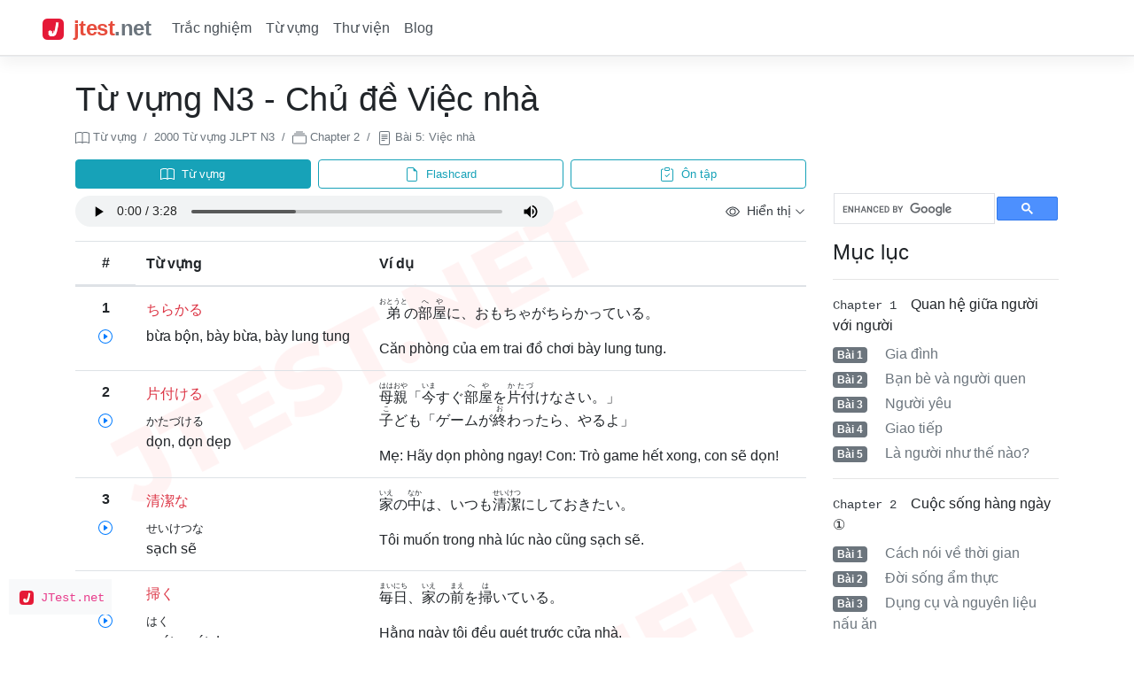

--- FILE ---
content_type: text/html; charset=UTF-8
request_url: https://jtest.net/tu-vung-n3/chapter-2/section-5
body_size: 13715
content:
<!doctype html>


<html lang="ja">

<head>
    <meta charset="utf-8">
<meta name="viewport" content="width=device-width, initial-scale=1, shrink-to-fit=no">


    <title>Việc nhà - 2000 Từ vựng JLPT N3 | JTest.net</title>

    <meta name="description" content="Từ vựng chủ đề Việc nhà - Danh sách 2000 Từ vựng JLPT N3">

<meta name="author" content="JTest.net">





<meta http-equiv="content-language" content="ja, vi, en" />
<meta http-equiv="x-dns-prefetch-control" content="on">
<link rel="dns-prefetch" href="//cdnjs.cloudflare.com" />
<link rel="dns-prefetch" href="//cdn.jsdelivr.net" />

<link rel="dns-prefetch" href="//getbootstrap.com" />
<link rel="dns-prefetch" href="//www.google-analytics.com" />
<link rel="dns-prefetch" href="//www.googletagmanager.com" />
<link rel="dns-prefetch" href="//pagead2.googlesyndication.com" />
<link rel="dns-prefetch" href="//fonts.gstatic.com" />
<link rel="dns-prefetch" href="//www.facebook.com" />
<link rel="dns-prefetch" href="//connect.facebook.net" />
<link rel="dns-prefetch" href="//static.xx.fbcdn.net" />

<link rel="stylesheet" 
    href="https://cdn.jsdelivr.net/npm/bootstrap@4.5.3/dist/css/bootstrap.min.css" 
    integrity="sha384-TX8t27EcRE3e/ihU7zmQxVncDAy5uIKz4rEkgIXeMed4M0jlfIDPvg6uqKI2xXr2" 
    crossorigin="anonymous">
<link href="//getbootstrap.com/docs/4.5/assets/css/docs.min.css" rel="stylesheet">
<link rel="stylesheet" href="/css/custom.min.css?v=1.2">

<link rel="canonical" href="https://jtest.net/tu-vung-n3/chapter-2/section-5">
<!-- Favicons -->
<link rel="apple-touch-icon" href="/img/favicons/apple-touch-icon.png" sizes="180x180">
<link rel="icon" href="/img/favicons/favicon-32x32.png?v=1.1" sizes="32x32" type="image/png">
<link rel="icon" href="/img/favicons/favicon-16x16.png?v=1.1" sizes="16x16" type="image/png">
<link rel="manifest" href="/manifest.json">
<link rel="mask-icon" href="/img/favicons/safari-pinned-tab.svg" color="#e51937">
<link rel="icon" href="/img/favicons/favicon.ico?v=1.1">
<meta name="msapplication-config" content="/img/favicons/browserconfig.xml">
<meta name="theme-color" content="#ffffff">
<meta name="apple-mobile-web-app-title" content="JTest">
<meta name="application-name" content="JTest">

<!-- Twitter -->


<meta property="og:url" content="http://jtest.net/tu-vung-n3/chapter-2/section-5">
<meta property="og:site_name" content="JTest.net - Học tiếng Nhật Online" />

    <meta property="og:title" content="Việc nhà - 2000 Từ vựng JLPT N3 | JTest.net">
    <meta property="og:description" content="Từ vựng chủ đề Việc nhà - Danh sách 2000 Từ vựng JLPT N3">
<meta property="og:type" content="website">
    <meta property="og:image" content="/img/book/og-tu-vung-n3.png">
    <meta property="og:image:secure_url" content="/img/book/og-tu-vung-n3.png">
<meta property="og:image:type" content="image/png">
<meta property="og:image:width" content="1200">
<meta property="og:image:height" content="630">
<meta property="fb:app_id" content="844814696420413">

<!-- Global site tag (gtag.js) - Google Analytics -->
<script async src="https://www.googletagmanager.com/gtag/js?id=UA-144649046-1" type="e4d42c19cb0ffe4c5515fdf9-text/javascript"></script>
<script type="e4d42c19cb0ffe4c5515fdf9-text/javascript">
    window.dataLayer = window.dataLayer || [];
    function gtag(){dataLayer.push(arguments);}
    gtag('js', new Date());

    gtag('config', 'UA-144649046-1');
</script>

<script data-ad-client="ca-pub-4586653947568234" async src="https://pagead2.googlesyndication.com/pagead/js/adsbygoogle.js" type="e4d42c19cb0ffe4c5515fdf9-text/javascript"></script>

    
<style type="text/css">
.is-no-ruby rt {
    visibility: hidden;
}

.hide-word,
.hide-furigana,
.hide-meaning {
    filter: blur(0.5rem);
}



</style>

    <style type="text/css">
/* Subtle breadcrumb styling */
.breadcrumb {
    color: #6c757d;
}

.breadcrumb-item a {
    color: #6c757d !important;
    text-decoration: none;
}

.breadcrumb-item a:hover {
    color: #495057 !important;
    text-decoration: none;
}

.breadcrumb-item.active {
    color: #495057;
}
</style>
</head>

<body>
    
        <header class="navbar navbar-expand navbar-dark flex-column flex-md-row bd-navbar px-3 px-md-5">
    <a class="navbar-brand modern-logo" href="/">
        <img src="/img/favicons/favicon-180x180.png" alt="jtest.net" width="24" height="24" class="mr-1">
        <span class="logo-text">jtest</span><span class="logo-dot">.</span><span class="logo-net">net</span>
    </a>

    <div class="navbar-nav-scroll">
        <ul class="navbar-nav bd-navbar-nav flex-row">
            <!-- <li class="nav-item">
                <a class="nav-link active pt-1" href="/">
                    <svg class="bi bi-house-door" width="1.5em" height="1.5em" viewBox="0 0 16 16" fill="currentColor" xmlns="http://www.w3.org/2000/svg">
                        <path fill-rule="evenodd" d="M7.646 1.146a.5.5 0 01.708 0l6 6a.5.5 0 01.146.354v7a.5.5 0 01-.5.5H9.5a.5.5 0 01-.5-.5v-4H7v4a.5.5 0 01-.5.5H2a.5.5 0 01-.5-.5v-7a.5.5 0 01.146-.354l6-6zM2.5 7.707V14H6v-4a.5.5 0 01.5-.5h3a.5.5 0 01.5.5v4h3.5V7.707L8 2.207l-5.5 5.5z" clip-rule="evenodd"/>
                        <path fill-rule="evenodd" d="M13 2.5V6l-2-2V2.5a.5.5 0 01.5-.5h1a.5.5 0 01.5.5z" clip-rule="evenodd"/>
                    </svg>
                </a>
            </li> -->
            <li class="nav-item">
                <a class="nav-link" href="/trac-nghiem">Trắc nghiệm</a>
            </li>
            <li class="nav-item">
                <a class="nav-link" href="/tu-vung">Từ vựng</a>
            </li>
            <li class="nav-item">
                <a class="nav-link" href="/thu-vien">Thư viện</a>
            </li>
            <li class="nav-item">
                <a class="nav-link" href="/blog">Blog</a>
            </li>
            <!--  -->
            <!-- <li class="nav-item d-block d-md-none">
                <a class="nav-link p-2" href="#" data-toggle="modal" data-target="#userModal">
                    <svg class="bi bi-people-circle" height="1.1em" viewBox="0 0 16 16" fill="currentColor" xmlns="http://www.w3.org/2000/svg">
                        <path d="M13.468 12.37C12.758 11.226 11.195 10 8 10s-4.757 1.225-5.468 2.37A6.987 6.987 0 008 15a6.987 6.987 0 005.468-2.63z"/>
                        <path fill-rule="evenodd" d="M8 9a3 3 0 100-6 3 3 0 000 6z" clip-rule="evenodd"/>
                        <path fill-rule="evenodd" d="M8 1a7 7 0 100 14A7 7 0 008 1zM0 8a8 8 0 1116 0A8 8 0 010 8z" clip-rule="evenodd"/>
                    </svg>
                </a>
            </li> -->
        </ul>
    </div>

    <!-- <ul class="navbar-nav flex-row ml-md-auto d-none d-md-flex">
                    <li class="nav-item dropdown">
                <a id="navbarDropdown" class="nav-link dropdown-toggle" href="#" role="button" data-toggle="dropdown" aria-haspopup="true" aria-expanded="false" v-pre>
                    <svg class="bi bi-people-circle" height="1.1em" viewBox="0 0 16 16" fill="currentColor" xmlns="http://www.w3.org/2000/svg">
                        <path d="M13.468 12.37C12.758 11.226 11.195 10 8 10s-4.757 1.225-5.468 2.37A6.987 6.987 0 008 15a6.987 6.987 0 005.468-2.63z"/>
                        <path fill-rule="evenodd" d="M8 9a3 3 0 100-6 3 3 0 000 6z" clip-rule="evenodd"/>
                        <path fill-rule="evenodd" d="M8 1a7 7 0 100 14A7 7 0 008 1zM0 8a8 8 0 1116 0A8 8 0 010 8z" clip-rule="evenodd"/>
                    </svg>
                </a>
                <div class="dropdown-menu dropdown-menu-right" aria-labelledby="navbarDropdown">
                    <a class="dropdown-item" href="http://jtest.net/login">Đăng nhập</a>
                                        <a class="dropdown-item" href="http://jtest.net/register">Đăng ký</a>
                                    </div>
            </li>
            </ul> -->
</header>


    <div class="container mb-3">
        <div class="row flex-xl-nowrap">
            <main class="col-12 bd-content" role="main">

                
<h1 class="bd-title">
    <small>Từ vựng N3 - Chủ đề Việc nhà</small>
</h1>

<!-- Breadcrumb Navigation - SEO Friendly -->
<nav aria-label="breadcrumb" class="mb-3" itemscope itemtype="https://schema.org/BreadcrumbList">
    <small>
        <ol class="breadcrumb bg-transparent p-0">
        <li class="breadcrumb-item" itemprop="itemListElement" itemscope itemtype="https://schema.org/ListItem">
            <a href="/tu-vung" class="text-decoration-none" itemprop="item">
                <span itemprop="name">
                    <svg xmlns="http://www.w3.org/2000/svg" width="16" height="16" fill="currentColor" class="bi bi-book" viewBox="0 0 16 16">
                        <path d="M1 2.828c.885-.37 2.154-.769 3.388-.893 1.33-.134 2.458.063 3.112.752v9.746c-.935-.53-2.12-.603-3.213-.493-1.18.12-2.37.461-3.287.811V2.828zm7.5-.141c.654-.689 1.782-.886 3.112-.752 1.234.124 2.503.523 3.388.893v9.923c-.918-.35-2.107-.692-3.287-.81-1.094-.111-2.278-.039-3.213.492V2.687zM8 1.783C7.015.936 5.587.81 4.287.94c-1.514.153-3.042.672-3.994 1.105A.5.5 0 0 0 0 2.5v11a.5.5 0 0 0 .707.455c.882-.4 2.303-.881 3.68-1.02 1.409-.142 2.59.087 3.223.877a.5.5 0 0 0 .78 0c.633-.79 1.814-1.019 3.222-.877 1.378.139 2.8.62 3.681 1.02A.5.5 0 0 0 16 13.5v-11a.5.5 0 0 0-.293-.455c-.952-.433-2.48-.952-3.994-1.105C10.413.809 8.985.936 8 1.783z"/>
                    </svg>
                    Từ vựng
                </span>
            </a>
            <meta itemprop="position" content="1" />
        </li>
        <li class="breadcrumb-item" itemprop="itemListElement" itemscope itemtype="https://schema.org/ListItem">
            <a href="/tu-vung-n3" class="text-decoration-none" itemprop="item">
                <span itemprop="name">
                    <span class="d-none d-md-inline">2000 Từ vựng JLPT N3</span>
                    <span class="d-inline d-md-none">N3</span>
                </span>
            </a>
            <meta itemprop="position" content="2" />
        </li>
        
                    <!-- For section pages -->
            <li class="breadcrumb-item" itemprop="itemListElement" itemscope itemtype="https://schema.org/ListItem">
                <a href="/tu-vung-n3/chapter-2" class="text-decoration-none" itemprop="item">
                    <span itemprop="name">
                        <svg xmlns="http://www.w3.org/2000/svg" width="16" height="16" fill="currentColor" class="bi bi-collection" viewBox="0 0 16 16">
                            <path d="M2.5 3.5a.5.5 0 0 1 0-1h11a.5.5 0 0 1 0 1h-11zm2-2a.5.5 0 0 1 0-1h7a.5.5 0 0 1 0 1h-7zM0 13a1.5 1.5 0 0 0 1.5 1.5h13A1.5 1.5 0 0 0 16 13V6a1.5 1.5 0 0 0-1.5-1.5h-13A1.5 1.5 0 0 0 0 6v7zm1.5.5A.5.5 0 0 1 1 13V6a.5.5 0 0 1 .5-.5h13a.5.5 0 0 1 .5.5v7a.5.5 0 0 1-.5.5h-13z"/>
                        </svg>
                        <span>Chapter 2</span>
                    </span>
                </a>
                <meta itemprop="position" content="3" />
            </li>
            <li class="breadcrumb-item" itemprop="itemListElement" itemscope itemtype="https://schema.org/ListItem">
                <a href="/tu-vung-n3/chapter-2/section-5" class="text-decoration-none" itemprop="item">
                    <span itemprop="name">
                        <svg xmlns="http://www.w3.org/2000/svg" width="16" height="16" fill="currentColor" class="bi bi-file-text" viewBox="0 0 16 16">
                        <path d="M5 4a.5.5 0 0 0 0 1h6a.5.5 0 0 0 0-1H5zm-.5 2.5A.5.5 0 0 1 5 6h6a.5.5 0 0 1 0 1H5a.5.5 0 0 1-.5-.5zM5 8a.5.5 0 0 0 0 1h6a.5.5 0 0 0 0-1H5zm0 2a.5.5 0 0 0 0 1h3a.5.5 0 0 0 0-1H5z"/>
                        <path d="M2 2a2 2 0 0 1 2-2h8a2 2 0 0 1 2 2v12a2 2 0 0 1-2 2H4a2 2 0 0 1-2-2V2zm10-1H4a1 1 0 0 0-1 1v12a1 1 0 0 0 1 1h8a1 1 0 0 0 1-1V2a1 1 0 0 0-1-1z"/>
                    </svg>
                        <span class="d-none d-md-inline">Bài 5: Việc nhà</span>
                        <span class="d-inline d-md-none">Bài 5</span>
                    </span>
                </a>
                <meta itemprop="position" content="4" />
            </li>
                </ol>
    </small>
</nav>

<div class="row justify-content-md-center">
    <div class="table-responsive col-12 col-md-9 logo-background">

        <!-- Vocabulary Navigation -->
        <div class="mb-2">
    <div class="row">
        <!-- Vocabulary Button -->
        <div class="col-4 pr-1">
            <a href="/tu-vung-n3/chapter-2/section-5" 
                class="btn w-100 d-flex align-items-center justify-content-center btn-info">
                <svg xmlns="http://www.w3.org/2000/svg" width="16" height="16" fill="currentColor" class="bi bi-book mr-1 mr-md-2" viewBox="0 0 16 16">
                    <path d="M1 2.828c.885-.37 2.154-.769 3.388-.893 1.33-.134 2.458.063 3.112.752v9.746c-.935-.53-2.12-.603-3.213-.493-1.18.12-2.37.461-3.287.811V2.828zm7.5-.141c.654-.689 1.782-.886 3.112-.752 1.234.124 2.503.523 3.388.893v9.923c-.918-.35-2.107-.692-3.287-.81-1.094-.111-2.278-.039-3.213.492V2.687zM8 1.783C7.015.936 5.587.81 4.287.94c-1.514.153-3.042.672-3.994 1.105A.5.5 0 0 0 0 2.5v11a.5.5 0 0 0 .707.455c.882-.4 2.303-.881 3.68-1.02 1.409-.142 2.59.087 3.223.877a.5.5 0 0 0 .78 0c.633-.79 1.814-1.019 3.222-.877 1.378.139 2.8.62 3.681 1.02A.5.5 0 0 0 16 13.5v-11a.5.5 0 0 0-.293-.455c-.952-.433-2.48-.952-3.994-1.105C10.413.809 8.985.936 8 1.783z"/>
                </svg>
                <span class="font-weight-medium small">Từ vựng</span>
            </a>
        </div>
        
        <!-- Flashcard Button -->
        <div class="col-4 px-1">
            <a href="/tu-vung-n3/chapter-2/section-5/flashcard" 
                class="btn w-100 d-flex align-items-center justify-content-center btn-outline-info">
                <svg xmlns="http://www.w3.org/2000/svg" width="16" height="16" fill="currentColor" class="bi bi-file-earmark mr-1 mr-md-2" viewBox="0 0 16 16">
                    <path d="M14 4.5V14a2 2 0 0 1-2 2H4a2 2 0 0 1-2-2V2a2 2 0 0 1 2-2h5.5zm-3 0A1.5 1.5 0 0 1 9.5 3V1H4a1 1 0 0 0-1 1v12a1 1 0 0 0 1 1h8a1 1 0 0 0 1-1V4.5z"/>
                </svg>
                <span class="font-weight-medium small">Flashcard</span>
            </a>
        </div>

        <!-- Quiz Button -->
        <div class="col-4 pl-1">
            <a href="/tu-vung-n3/chapter-2/section-5/quiz" 
                class="btn w-100 d-flex align-items-center justify-content-center btn-outline-info">
                <svg xmlns="http://www.w3.org/2000/svg" width="16" height="16" fill="currentColor" class="bi bi-clipboard-check mr-1 mr-md-2" viewBox="0 0 16 16">
                    <path fill-rule="evenodd" d="M10.854 7.146a.5.5 0 0 1 0 .708l-3 3a.5.5 0 0 1-.708 0l-1.5-1.5a.5.5 0 1 1 .708-.708L7.5 9.793l2.646-2.647a.5.5 0 0 1 .708 0z"/>
                    <path d="M4 1.5H3a2 2 0 0 0-2 2V14a2 2 0 0 0 2 2h10a2 2 0 0 0 2-2V3.5a2 2 0 0 0-2-2h-1v1h1a1 1 0 0 1 1 1V14a1 1 0 0 1-1 1H3a1 1 0 0 1-1-1V3.5a1 1 0 0 1 1-1h1v-1z"/>
                    <path d="M9.5 1a.5.5 0 0 1 .5.5v1a.5.5 0 0 1-.5.5h-3a.5.5 0 0 1-.5-.5v-1a.5.5 0 0 1 .5-.5h3zm-3-1A1.5 1.5 0 0 0 5 1.5v1A1.5 1.5 0 0 0 6.5 4h3A1.5 1.5 0 0 0 11 2.5v-1A1.5 1.5 0 0 0 9.5 0h-3z"/>
                </svg>
                <span class="font-weight-medium small">Ôn tập</span>
            </a>
        </div>
    </div>
</div>

        <!-- Audio and Controls Section - Protected from Auto Ads -->
        <div class="mb-3" data-nosnippet>
            <div class="row align-items-center">
                <!-- Audio Player -->
                <div class="col-8">
                    <audio controls loop preload="metadata" controlsList="nodownload noplaybackrate" class="w-100 d-flex align-items-center justify-content-between" style="height: 35px;">
                        <source src="https://cloud.jtest.net/tango/sound/n3/section/Chapter2Section5.mp3" type="audio/mpeg">
                    </audio>
                </div>

                <!-- Controls Dropdown -->
                <div class="col-4">
                    <div class="dropdown">
                        <button class="btn btn-link btn-sm w-100 d-flex align-items-center justify-content-end text-dark p-0" 
                                type="button" 
                                id="controlsDropdown" 
                                data-toggle="dropdown" 
                                aria-haspopup="true" 
                                aria-expanded="false">
                            <span class="d-flex align-items-center">
                                <svg xmlns="http://www.w3.org/2000/svg" width="16" height="16" fill="currentColor" class="bi bi-eye mr-2" viewBox="0 0 16 16">
                                    <path d="M16 8s-3-5.5-8-5.5S0 8 0 8s3 5.5 8 5.5S16 8 16 8zM1.173 8a13.133 13.133 0 0 1 1.66-2.043C4.12 4.668 5.88 3.5 8 3.5c2.12 0 3.879 1.168 5.168 2.457A13.133 13.133 0 0 1 14.828 8c-.058.087-.122.183-.195.288-.335.48-.83 1.12-1.465 1.755C11.879 11.332 10.119 12.5 8 12.5c-2.12 0-3.879-1.168-5.168-2.457A13.134 13.134 0 0 1 1.172 8z"/>
                                    <path d="M8 5.5a2.5 2.5 0 1 0 0 5 2.5 2.5 0 0 0 0-5zM4.5 8a3.5 3.5 0 1 1 7 0 3.5 3.5 0 0 1-7 0z"/>
                                </svg>
                                <span>Hiển thị</span>
                            </span>
                            <svg xmlns="http://www.w3.org/2000/svg" width="12" height="12" fill="currentColor" class="bi bi-chevron-down ml-1" viewBox="0 0 16 16">
                                <path fill-rule="evenodd" d="M1.646 4.646a.5.5 0 0 1 .708 0L8 10.293l5.646-5.647a.5.5 0 0 1 .708.708l-6 6a.5.5 0 0 1-.708 0l-6-6a.5.5 0 0 1 0-.708z"/>
                            </svg>
                        </button>
                        <div class="dropdown-menu dropdown-menu-right w-100" aria-labelledby="controlsDropdown">
                            <!-- Show Word Toggle -->
                            <div class="dropdown-item d-flex align-items-center justify-content-between py-2" id="toggleWord">
                                <span class="d-flex align-items-center">
                                    <span>Từ vựng</span>
                                </span>
                                <span class="badge badge-success">✓</span>
                            </div>
                            
                            <!-- Show Meaning Toggle -->
                            <div class="dropdown-item d-flex align-items-center justify-content-between py-2" id="toggleMeaning">
                                <span class="d-flex align-items-center">
                                    <span>Nghĩa</span>
                                </span>
                                <span class="badge badge-success">✓</span>
                            </div>
                            
                            <!-- Show Furigana Toggle -->
                            <div class="dropdown-item d-flex align-items-center justify-content-between py-2" id="toggleFurigana">
                                <span class="d-flex align-items-center">
                                    <span>Furigana</span>
                                </span>
                                <span class="badge badge-success">✓</span>
                            </div>
                        </div>
                    </div>
                </div>
            </div>
        </div>

        <table class="table table-hover mt-2" id="vocabularyTable">
            <thead>
                <tr>
                    <th scope="col" class="d-none d-sm-block text-center">#</th>
                    <th scope="col">Từ vựng</th>
                    <th scope="col">Ví dụ</th>
                </tr>
            </thead>
            <tbody>
                                <tr>
                    <th scope="row" class="d-none d-sm-block text-center">
                        1
                                                                            <br>
                            <button type="button" class="btn btn-link playWordSound" value="https://cloud.jtest.net/tango/sound/n3/word/0212.mp3">
                                <svg xmlns="http://www.w3.org/2000/svg" width="16" height="16" fill="currentColor" class="bi bi-play-circle text-primary" viewBox="0 0 16 16">
                                    <path d="M8 15A7 7 0 1 1 8 1a7 7 0 0 1 0 14zm0 1A8 8 0 1 0 8 0a8 8 0 0 0 0 16z"/>
                                    <path d="M6.271 5.055a.5.5 0 0 1 .52.038l3.5 2.5a.5.5 0 0 1 0 .814l-3.5 2.5A.5.5 0 0 1 6 10.5v-5a.5.5 0 0 1 .271-.445z"/>
                                </svg>
                            </button>
                                            </th>
                    <td>
                        <h5><small id="word1" class="text-danger">ちらかる</small></h5>
                                                <span id="meaning1">bừa bộn, bày bừa, bày lung tung</span>
                    </td>
                    <td>
                        <p>
                            <ruby><rb>弟</rb><rp>（</rp><rt>おとうと</rt><rp>）</rp></ruby>の<ruby><rb>部屋</rb><rp>（</rp><rt>へや</rt><rp>）</rp></ruby>に、おもちゃがちらかっている。
                            <br>
                            
                        </p>
                        <span>Căn phòng của em trai đồ chơi bày lung tung.</span>
                    </td>
                </tr>
                                <tr>
                    <th scope="row" class="d-none d-sm-block text-center">
                        2
                                                                            <br>
                            <button type="button" class="btn btn-link playWordSound" value="https://cloud.jtest.net/tango/sound/n3/word/0213.mp3">
                                <svg xmlns="http://www.w3.org/2000/svg" width="16" height="16" fill="currentColor" class="bi bi-play-circle text-primary" viewBox="0 0 16 16">
                                    <path d="M8 15A7 7 0 1 1 8 1a7 7 0 0 1 0 14zm0 1A8 8 0 1 0 8 0a8 8 0 0 0 0 16z"/>
                                    <path d="M6.271 5.055a.5.5 0 0 1 .52.038l3.5 2.5a.5.5 0 0 1 0 .814l-3.5 2.5A.5.5 0 0 1 6 10.5v-5a.5.5 0 0 1 .271-.445z"/>
                                </svg>
                            </button>
                                            </th>
                    <td>
                        <h5><small id="word2" class="text-danger">片付ける</small></h5>
                                                    <small id="furigana2">かたづける</small>
                            <br>
                                                <span id="meaning2">dọn, dọn dẹp</span>
                    </td>
                    <td>
                        <p>
                            <ruby><rb>母親</rb><rp>（</rp><rt>ははおや</rt><rp>）</rp></ruby>「<ruby><rb>今</rb><rp>（</rp><rt>いま</rt><rp>）</rp></ruby>すぐ<ruby><rb>部屋</rb><rp>（</rp><rt>へや</rt><rp>）</rp></ruby>を<ruby><rb>片付</rb><rp>（</rp><rt>かたづ</rt><rp>）</rp></ruby>けなさい。」
                            <br>
                            <ruby><rb>子</rb><rp>（</rp><rt>こ</rt><rp>）</rp></ruby>ども「ゲームが<ruby><rb>終</rb><rp>（</rp><rt>お</rt><rp>）</rp></ruby>わったら、やるよ」
                        </p>
                        <span>Mẹ: Hãy dọn phòng ngay! Con: Trò game hết xong, con sẽ dọn!</span>
                    </td>
                </tr>
                                <tr>
                    <th scope="row" class="d-none d-sm-block text-center">
                        3
                                                                            <br>
                            <button type="button" class="btn btn-link playWordSound" value="https://cloud.jtest.net/tango/sound/n3/word/0214.mp3">
                                <svg xmlns="http://www.w3.org/2000/svg" width="16" height="16" fill="currentColor" class="bi bi-play-circle text-primary" viewBox="0 0 16 16">
                                    <path d="M8 15A7 7 0 1 1 8 1a7 7 0 0 1 0 14zm0 1A8 8 0 1 0 8 0a8 8 0 0 0 0 16z"/>
                                    <path d="M6.271 5.055a.5.5 0 0 1 .52.038l3.5 2.5a.5.5 0 0 1 0 .814l-3.5 2.5A.5.5 0 0 1 6 10.5v-5a.5.5 0 0 1 .271-.445z"/>
                                </svg>
                            </button>
                                            </th>
                    <td>
                        <h5><small id="word3" class="text-danger">清潔な</small></h5>
                                                    <small id="furigana3">せいけつな</small>
                            <br>
                                                <span id="meaning3">sạch sẽ</span>
                    </td>
                    <td>
                        <p>
                            <ruby><rb>家</rb><rp>（</rp><rt>いえ</rt><rp>）</rp></ruby>の<ruby><rb>中</rb><rp>（</rp><rt>なか</rt><rp>）</rp></ruby>は、いつも<ruby><rb>清潔</rb><rp>（</rp><rt>せいけつ</rt><rp>）</rp></ruby>にしておきたい。
                            <br>
                            
                        </p>
                        <span>Tôi muốn trong nhà lúc nào cũng sạch sẽ.</span>
                    </td>
                </tr>
                                <tr>
                    <th scope="row" class="d-none d-sm-block text-center">
                        4
                                                                            <br>
                            <button type="button" class="btn btn-link playWordSound" value="https://cloud.jtest.net/tango/sound/n3/word/0215.mp3">
                                <svg xmlns="http://www.w3.org/2000/svg" width="16" height="16" fill="currentColor" class="bi bi-play-circle text-primary" viewBox="0 0 16 16">
                                    <path d="M8 15A7 7 0 1 1 8 1a7 7 0 0 1 0 14zm0 1A8 8 0 1 0 8 0a8 8 0 0 0 0 16z"/>
                                    <path d="M6.271 5.055a.5.5 0 0 1 .52.038l3.5 2.5a.5.5 0 0 1 0 .814l-3.5 2.5A.5.5 0 0 1 6 10.5v-5a.5.5 0 0 1 .271-.445z"/>
                                </svg>
                            </button>
                                            </th>
                    <td>
                        <h5><small id="word4" class="text-danger">掃く</small></h5>
                                                    <small id="furigana4">はく</small>
                            <br>
                                                <span id="meaning4">quét, quét dọn</span>
                    </td>
                    <td>
                        <p>
                            <ruby><rb>毎日</rb><rp>（</rp><rt>まいにち</rt><rp>）</rp></ruby>、<ruby><rb>家</rb><rp>（</rp><rt>いえ</rt><rp>）</rp></ruby>の<ruby><rb>前</rb><rp>（</rp><rt>まえ</rt><rp>）</rp></ruby>を<ruby><rb>掃</rb><rp>（</rp><rt>は</rt><rp>）</rp></ruby>いている。
                            <br>
                            
                        </p>
                        <span>Hằng ngày tôi đều quét trước cửa nhà.</span>
                    </td>
                </tr>
                                <tr>
                    <th scope="row" class="d-none d-sm-block text-center">
                        5
                                                                            <br>
                            <button type="button" class="btn btn-link playWordSound" value="https://cloud.jtest.net/tango/sound/n3/word/0216.mp3">
                                <svg xmlns="http://www.w3.org/2000/svg" width="16" height="16" fill="currentColor" class="bi bi-play-circle text-primary" viewBox="0 0 16 16">
                                    <path d="M8 15A7 7 0 1 1 8 1a7 7 0 0 1 0 14zm0 1A8 8 0 1 0 8 0a8 8 0 0 0 0 16z"/>
                                    <path d="M6.271 5.055a.5.5 0 0 1 .52.038l3.5 2.5a.5.5 0 0 1 0 .814l-3.5 2.5A.5.5 0 0 1 6 10.5v-5a.5.5 0 0 1 .271-.445z"/>
                                </svg>
                            </button>
                                            </th>
                    <td>
                        <h5><small id="word5" class="text-danger">ほうき</small></h5>
                                                <span id="meaning5">chổi</span>
                    </td>
                    <td>
                        <p>
                            ほうきで<ruby><rb>玄関</rb><rp>（</rp><rt>げんかん</rt><rp>）</rp></ruby>を<ruby><rb>掃</rb><rp>（</rp><rt>は</rt><rp>）</rp></ruby>く。
                            <br>
                            
                        </p>
                        <span>Tôi quét chỗ cửa vào nhà bằng chổi.</span>
                    </td>
                </tr>
                                <tr>
                    <th scope="row" class="d-none d-sm-block text-center">
                        6
                                                                            <br>
                            <button type="button" class="btn btn-link playWordSound" value="https://cloud.jtest.net/tango/sound/n3/word/0217.mp3">
                                <svg xmlns="http://www.w3.org/2000/svg" width="16" height="16" fill="currentColor" class="bi bi-play-circle text-primary" viewBox="0 0 16 16">
                                    <path d="M8 15A7 7 0 1 1 8 1a7 7 0 0 1 0 14zm0 1A8 8 0 1 0 8 0a8 8 0 0 0 0 16z"/>
                                    <path d="M6.271 5.055a.5.5 0 0 1 .52.038l3.5 2.5a.5.5 0 0 1 0 .814l-3.5 2.5A.5.5 0 0 1 6 10.5v-5a.5.5 0 0 1 .271-.445z"/>
                                </svg>
                            </button>
                                            </th>
                    <td>
                        <h5><small id="word6" class="text-danger">ちりとり</small></h5>
                                                <span id="meaning6">cái hốt rác</span>
                    </td>
                    <td>
                        <p>
                            <ruby><rb>掃</rb><rp>（</rp><rt>は</rt><rp>）</rp></ruby>いたごみを、ちりとりに<ruby><rb>集</rb><rp>（</rp><rt>あつ</rt><rp>）</rp></ruby>める。
                            <br>
                            
                        </p>
                        <span>Thu rác đã quét vào cái hốt rác.</span>
                    </td>
                </tr>
                                <tr>
                    <th scope="row" class="d-none d-sm-block text-center">
                        7
                                                                            <br>
                            <button type="button" class="btn btn-link playWordSound" value="https://cloud.jtest.net/tango/sound/n3/word/0218.mp3">
                                <svg xmlns="http://www.w3.org/2000/svg" width="16" height="16" fill="currentColor" class="bi bi-play-circle text-primary" viewBox="0 0 16 16">
                                    <path d="M8 15A7 7 0 1 1 8 1a7 7 0 0 1 0 14zm0 1A8 8 0 1 0 8 0a8 8 0 0 0 0 16z"/>
                                    <path d="M6.271 5.055a.5.5 0 0 1 .52.038l3.5 2.5a.5.5 0 0 1 0 .814l-3.5 2.5A.5.5 0 0 1 6 10.5v-5a.5.5 0 0 1 .271-.445z"/>
                                </svg>
                            </button>
                                            </th>
                    <td>
                        <h5><small id="word7" class="text-danger">掃除機</small></h5>
                                                    <small id="furigana7">そうじき</small>
                            <br>
                                                <span id="meaning7">máy hút bụi</span>
                    </td>
                    <td>
                        <p>
                            うちの<ruby><rb>掃除</rb><rp>（</rp><rt>そうじ</rt><rp>）</rp></ruby><ruby><rb>機</rb><rp>（</rp><rt>き</rt><rp>）</rp></ruby>は、<ruby><rb>音</rb><rp>（</rp><rt>おと</rt><rp>）</rp></ruby>がとても<ruby><rb>静</rb><rp>（</rp><rt>しず</rt><rp>）</rp></ruby>かだ。
                            <br>
                            
                        </p>
                        <span>Máy hút bụi nhà tôi tiếng rất êm.</span>
                    </td>
                </tr>
                                <tr>
                    <th scope="row" class="d-none d-sm-block text-center">
                        8
                                                                            <br>
                            <button type="button" class="btn btn-link playWordSound" value="https://cloud.jtest.net/tango/sound/n3/word/0219.mp3">
                                <svg xmlns="http://www.w3.org/2000/svg" width="16" height="16" fill="currentColor" class="bi bi-play-circle text-primary" viewBox="0 0 16 16">
                                    <path d="M8 15A7 7 0 1 1 8 1a7 7 0 0 1 0 14zm0 1A8 8 0 1 0 8 0a8 8 0 0 0 0 16z"/>
                                    <path d="M6.271 5.055a.5.5 0 0 1 .52.038l3.5 2.5a.5.5 0 0 1 0 .814l-3.5 2.5A.5.5 0 0 1 6 10.5v-5a.5.5 0 0 1 .271-.445z"/>
                                </svg>
                            </button>
                                            </th>
                    <td>
                        <h5><small id="word8" class="text-danger">ふく</small></h5>
                                                <span id="meaning8">lau</span>
                    </td>
                    <td>
                        <p>
                            <ruby><rb>食事</rb><rp>（</rp><rt>しょくじ</rt><rp>）</rp></ruby><ruby><rb>前</rb><rp>（</rp><rt>まえ</rt><rp>）</rp></ruby>に、テーブルをきれいにふく。
                            <br>
                            
                        </p>
                        <span>Lau bàn trước khi ăn.</span>
                    </td>
                </tr>
                                <tr>
                    <th scope="row" class="d-none d-sm-block text-center">
                        9
                                                                            <br>
                            <button type="button" class="btn btn-link playWordSound" value="https://cloud.jtest.net/tango/sound/n3/word/0220.mp3">
                                <svg xmlns="http://www.w3.org/2000/svg" width="16" height="16" fill="currentColor" class="bi bi-play-circle text-primary" viewBox="0 0 16 16">
                                    <path d="M8 15A7 7 0 1 1 8 1a7 7 0 0 1 0 14zm0 1A8 8 0 1 0 8 0a8 8 0 0 0 0 16z"/>
                                    <path d="M6.271 5.055a.5.5 0 0 1 .52.038l3.5 2.5a.5.5 0 0 1 0 .814l-3.5 2.5A.5.5 0 0 1 6 10.5v-5a.5.5 0 0 1 .271-.445z"/>
                                </svg>
                            </button>
                                            </th>
                    <td>
                        <h5><small id="word9" class="text-danger">ぞうきん</small></h5>
                                                <span id="meaning9">giẻ lau</span>
                    </td>
                    <td>
                        <p>
                            <ruby><rb>古</rb><rp>（</rp><rt>ふる</rt><rp>）</rp></ruby>いタオルでぞうきんをつくった。
                            <br>
                            
                        </p>
                        <span>Tôi làm giẻ lau bằng khăn mặt cũ.</span>
                    </td>
                </tr>
                                <tr>
                    <th scope="row" class="d-none d-sm-block text-center">
                        10
                                                                            <br>
                            <button type="button" class="btn btn-link playWordSound" value="https://cloud.jtest.net/tango/sound/n3/word/0221.mp3">
                                <svg xmlns="http://www.w3.org/2000/svg" width="16" height="16" fill="currentColor" class="bi bi-play-circle text-primary" viewBox="0 0 16 16">
                                    <path d="M8 15A7 7 0 1 1 8 1a7 7 0 0 1 0 14zm0 1A8 8 0 1 0 8 0a8 8 0 0 0 0 16z"/>
                                    <path d="M6.271 5.055a.5.5 0 0 1 .52.038l3.5 2.5a.5.5 0 0 1 0 .814l-3.5 2.5A.5.5 0 0 1 6 10.5v-5a.5.5 0 0 1 .271-.445z"/>
                                </svg>
                            </button>
                                            </th>
                    <td>
                        <h5><small id="word10" class="text-danger">バケツ</small></h5>
                                                <span id="meaning10">xô</span>
                    </td>
                    <td>
                        <p>
                            もう少し<ruby><rb>大</rb><rp>（</rp><rt>おお</rt><rp>）</rp></ruby>きなバケツは、ありませんか。
                            <br>
                            
                        </p>
                        <span>Có cái xô nào lớn hơn một chút không?</span>
                    </td>
                </tr>
                                <tr>
                    <th scope="row" class="d-none d-sm-block text-center">
                        11
                                                                            <br>
                            <button type="button" class="btn btn-link playWordSound" value="https://cloud.jtest.net/tango/sound/n3/word/0222.mp3">
                                <svg xmlns="http://www.w3.org/2000/svg" width="16" height="16" fill="currentColor" class="bi bi-play-circle text-primary" viewBox="0 0 16 16">
                                    <path d="M8 15A7 7 0 1 1 8 1a7 7 0 0 1 0 14zm0 1A8 8 0 1 0 8 0a8 8 0 0 0 0 16z"/>
                                    <path d="M6.271 5.055a.5.5 0 0 1 .52.038l3.5 2.5a.5.5 0 0 1 0 .814l-3.5 2.5A.5.5 0 0 1 6 10.5v-5a.5.5 0 0 1 .271-.445z"/>
                                </svg>
                            </button>
                                            </th>
                    <td>
                        <h5><small id="word11" class="text-danger">しぼる</small></h5>
                                                <span id="meaning11">vắt</span>
                    </td>
                    <td>
                        <p>
                            ぞうきんを、よくしぼってください。
                            <br>
                            
                        </p>
                        <span>Hãy vắt kỹ giẻ lau!</span>
                    </td>
                </tr>
                                <tr>
                    <th scope="row" class="d-none d-sm-block text-center">
                        12
                                                                            <br>
                            <button type="button" class="btn btn-link playWordSound" value="https://cloud.jtest.net/tango/sound/n3/word/0223.mp3">
                                <svg xmlns="http://www.w3.org/2000/svg" width="16" height="16" fill="currentColor" class="bi bi-play-circle text-primary" viewBox="0 0 16 16">
                                    <path d="M8 15A7 7 0 1 1 8 1a7 7 0 0 1 0 14zm0 1A8 8 0 1 0 8 0a8 8 0 0 0 0 16z"/>
                                    <path d="M6.271 5.055a.5.5 0 0 1 .52.038l3.5 2.5a.5.5 0 0 1 0 .814l-3.5 2.5A.5.5 0 0 1 6 10.5v-5a.5.5 0 0 1 .271-.445z"/>
                                </svg>
                            </button>
                                            </th>
                    <td>
                        <h5><small id="word12" class="text-danger">こぼす</small></h5>
                                                <span id="meaning12">làm đổ</span>
                    </td>
                    <td>
                        <p>
                            バケツの<ruby><rb>水</rb><rp>（</rp><rt>みず</rt><rp>）</rp></ruby>をこぼしてしまった。
                            <br>
                            
                        </p>
                        <span>Tôi làm đổ mất nước trong xô.</span>
                    </td>
                </tr>
                                <tr>
                    <th scope="row" class="d-none d-sm-block text-center">
                        13
                                                                            <br>
                            <button type="button" class="btn btn-link playWordSound" value="https://cloud.jtest.net/tango/sound/n3/word/0224.mp3">
                                <svg xmlns="http://www.w3.org/2000/svg" width="16" height="16" fill="currentColor" class="bi bi-play-circle text-primary" viewBox="0 0 16 16">
                                    <path d="M8 15A7 7 0 1 1 8 1a7 7 0 0 1 0 14zm0 1A8 8 0 1 0 8 0a8 8 0 0 0 0 16z"/>
                                    <path d="M6.271 5.055a.5.5 0 0 1 .52.038l3.5 2.5a.5.5 0 0 1 0 .814l-3.5 2.5A.5.5 0 0 1 6 10.5v-5a.5.5 0 0 1 .271-.445z"/>
                                </svg>
                            </button>
                                            </th>
                    <td>
                        <h5><small id="word13" class="text-danger">洗剤</small></h5>
                                                    <small id="furigana13">せんざい</small>
                            <br>
                                                <span id="meaning13">bột giặt, nước rửa</span>
                    </td>
                    <td>
                        <p>
                            お<ruby><rb>風呂</rb><rp>（</rp><rt>ふろ</rt><rp>）</rp></ruby>の<ruby><rb>掃除</rb><rp>（</rp><rt>そうじ</rt><rp>）</rp></ruby>には、どんな<ruby><rb>洗剤</rb><rp>（</rp><rt>せんざい</rt><rp>）</rp></ruby>がいいですか。
                            <br>
                            
                        </p>
                        <span>Để rửa bồn tắm thì nước rửa nào tốt?</span>
                    </td>
                </tr>
                                <tr>
                    <th scope="row" class="d-none d-sm-block text-center">
                        14
                                                                            <br>
                            <button type="button" class="btn btn-link playWordSound" value="https://cloud.jtest.net/tango/sound/n3/word/0225.mp3">
                                <svg xmlns="http://www.w3.org/2000/svg" width="16" height="16" fill="currentColor" class="bi bi-play-circle text-primary" viewBox="0 0 16 16">
                                    <path d="M8 15A7 7 0 1 1 8 1a7 7 0 0 1 0 14zm0 1A8 8 0 1 0 8 0a8 8 0 0 0 0 16z"/>
                                    <path d="M6.271 5.055a.5.5 0 0 1 .52.038l3.5 2.5a.5.5 0 0 1 0 .814l-3.5 2.5A.5.5 0 0 1 6 10.5v-5a.5.5 0 0 1 .271-.445z"/>
                                </svg>
                            </button>
                                            </th>
                    <td>
                        <h5><small id="word14" class="text-danger">かび</small></h5>
                                                <span id="meaning14">mốc</span>
                    </td>
                    <td>
                        <p>
                            お<ruby><rb>風呂</rb><rp>（</rp><rt>ふろ</rt><rp>）</rp></ruby>のかびを<ruby><rb>取</rb><rp>（</rp><rt>と</rt><rp>）</rp></ruby>る。
                            <br>
                            
                        </p>
                        <span>Tẩy mốc buồng tắm.</span>
                    </td>
                </tr>
                                <tr>
                    <th scope="row" class="d-none d-sm-block text-center">
                        15
                                                                            <br>
                            <button type="button" class="btn btn-link playWordSound" value="https://cloud.jtest.net/tango/sound/n3/word/0226.mp3">
                                <svg xmlns="http://www.w3.org/2000/svg" width="16" height="16" fill="currentColor" class="bi bi-play-circle text-primary" viewBox="0 0 16 16">
                                    <path d="M8 15A7 7 0 1 1 8 1a7 7 0 0 1 0 14zm0 1A8 8 0 1 0 8 0a8 8 0 0 0 0 16z"/>
                                    <path d="M6.271 5.055a.5.5 0 0 1 .52.038l3.5 2.5a.5.5 0 0 1 0 .814l-3.5 2.5A.5.5 0 0 1 6 10.5v-5a.5.5 0 0 1 .271-.445z"/>
                                </svg>
                            </button>
                                            </th>
                    <td>
                        <h5><small id="word15" class="text-danger">ほこり</small></h5>
                                                <span id="meaning15">bụi</span>
                    </td>
                    <td>
                        <p>
                            <ruby><rb>窓</rb><rp>（</rp><rt>まど</rt><rp>）</rp></ruby>を<ruby><rb>開</rb><rp>（</rp><rt>あ</rt><rp>）</rp></ruby>けると、<ruby><rb>部屋</rb><rp>（</rp><rt>へや</rt><rp>）</rp></ruby>にほこりが<ruby><rb>入</rb><rp>（</rp><rt>はい</rt><rp>）</rp></ruby>る。
                            <br>
                            
                        </p>
                        <span>Hễ mở cửa sổ là bụi vào trong phòng.</span>
                    </td>
                </tr>
                                <tr>
                    <th scope="row" class="d-none d-sm-block text-center">
                        16
                                                                            <br>
                            <button type="button" class="btn btn-link playWordSound" value="https://cloud.jtest.net/tango/sound/n3/word/0227.mp3">
                                <svg xmlns="http://www.w3.org/2000/svg" width="16" height="16" fill="currentColor" class="bi bi-play-circle text-primary" viewBox="0 0 16 16">
                                    <path d="M8 15A7 7 0 1 1 8 1a7 7 0 0 1 0 14zm0 1A8 8 0 1 0 8 0a8 8 0 0 0 0 16z"/>
                                    <path d="M6.271 5.055a.5.5 0 0 1 .52.038l3.5 2.5a.5.5 0 0 1 0 .814l-3.5 2.5A.5.5 0 0 1 6 10.5v-5a.5.5 0 0 1 .271-.445z"/>
                                </svg>
                            </button>
                                            </th>
                    <td>
                        <h5><small id="word16" class="text-danger">みがく</small></h5>
                                                <span id="meaning16">cọ, đánh cọ</span>
                    </td>
                    <td>
                        <p>
                            かがみを、きれいにみがく。
                            <br>
                            
                        </p>
                        <span>Đánh cọ sạch gương.</span>
                    </td>
                </tr>
                                <tr>
                    <th scope="row" class="d-none d-sm-block text-center">
                        17
                                                                            <br>
                            <button type="button" class="btn btn-link playWordSound" value="https://cloud.jtest.net/tango/sound/n3/word/0228.mp3">
                                <svg xmlns="http://www.w3.org/2000/svg" width="16" height="16" fill="currentColor" class="bi bi-play-circle text-primary" viewBox="0 0 16 16">
                                    <path d="M8 15A7 7 0 1 1 8 1a7 7 0 0 1 0 14zm0 1A8 8 0 1 0 8 0a8 8 0 0 0 0 16z"/>
                                    <path d="M6.271 5.055a.5.5 0 0 1 .52.038l3.5 2.5a.5.5 0 0 1 0 .814l-3.5 2.5A.5.5 0 0 1 6 10.5v-5a.5.5 0 0 1 .271-.445z"/>
                                </svg>
                            </button>
                                            </th>
                    <td>
                        <h5><small id="word17" class="text-danger">ブラシ</small></h5>
                                                <span id="meaning17">bàn chải</span>
                    </td>
                    <td>
                        <p>
                            ブラシで、お<ruby><rb>風呂</rb><rp>（</rp><rt>ふろ</rt><rp>）</rp></ruby>を<ruby><rb>洗</rb><rp>（</rp><rt>あら</rt><rp>）</rp></ruby>う。
                            <br>
                            
                        </p>
                        <span>Rửa bồn tắm bằng bàn chải.</span>
                    </td>
                </tr>
                                <tr>
                    <th scope="row" class="d-none d-sm-block text-center">
                        18
                                                                            <br>
                            <button type="button" class="btn btn-link playWordSound" value="https://cloud.jtest.net/tango/sound/n3/word/0229.mp3">
                                <svg xmlns="http://www.w3.org/2000/svg" width="16" height="16" fill="currentColor" class="bi bi-play-circle text-primary" viewBox="0 0 16 16">
                                    <path d="M8 15A7 7 0 1 1 8 1a7 7 0 0 1 0 14zm0 1A8 8 0 1 0 8 0a8 8 0 0 0 0 16z"/>
                                    <path d="M6.271 5.055a.5.5 0 0 1 .52.038l3.5 2.5a.5.5 0 0 1 0 .814l-3.5 2.5A.5.5 0 0 1 6 10.5v-5a.5.5 0 0 1 .271-.445z"/>
                                </svg>
                            </button>
                                            </th>
                    <td>
                        <h5><small id="word18" class="text-danger">あわ</small></h5>
                                                <span id="meaning18">bọt</span>
                    </td>
                    <td>
                        <p>
                            この<ruby><rb>石</rb><rp>（</rp><rt>せっ</rt><rp>）</rp></ruby>けんは、あわがよく<ruby><rb>出</rb><rp>（</rp><rt>で</rt><rp>）</rp></ruby>る。
                            <br>
                            
                        </p>
                        <span>Xà phòng này ra nhiều bọt.</span>
                    </td>
                </tr>
                                <tr>
                    <th scope="row" class="d-none d-sm-block text-center">
                        19
                                                                            <br>
                            <button type="button" class="btn btn-link playWordSound" value="https://cloud.jtest.net/tango/sound/n3/word/0230.mp3">
                                <svg xmlns="http://www.w3.org/2000/svg" width="16" height="16" fill="currentColor" class="bi bi-play-circle text-primary" viewBox="0 0 16 16">
                                    <path d="M8 15A7 7 0 1 1 8 1a7 7 0 0 1 0 14zm0 1A8 8 0 1 0 8 0a8 8 0 0 0 0 16z"/>
                                    <path d="M6.271 5.055a.5.5 0 0 1 .52.038l3.5 2.5a.5.5 0 0 1 0 .814l-3.5 2.5A.5.5 0 0 1 6 10.5v-5a.5.5 0 0 1 .271-.445z"/>
                                </svg>
                            </button>
                                            </th>
                    <td>
                        <h5><small id="word19" class="text-danger">臭う</small></h5>
                                                    <small id="furigana19">におう</small>
                            <br>
                                                <span id="meaning19">bị mùi, ám mùi, bốc mùi</span>
                    </td>
                    <td>
                        <p>
                            バケツの<ruby><rb>中</rb><rp>（</rp><rt>なか</rt><rp>）</rp></ruby>の<ruby><rb>生</rb><rp>（</rp><rt>なま</rt><rp>）</rp></ruby>ごみが<ruby><rb>臭</rb><rp>（</rp><rt>にお</rt><rp>）</rp></ruby>う。
                            <br>
                            
                        </p>
                        <span>Rác hữu cơ trong thùng bốc mùi.</span>
                    </td>
                </tr>
                                <tr>
                    <th scope="row" class="d-none d-sm-block text-center">
                        20
                                                                            <br>
                            <button type="button" class="btn btn-link playWordSound" value="https://cloud.jtest.net/tango/sound/n3/word/0231.mp3">
                                <svg xmlns="http://www.w3.org/2000/svg" width="16" height="16" fill="currentColor" class="bi bi-play-circle text-primary" viewBox="0 0 16 16">
                                    <path d="M8 15A7 7 0 1 1 8 1a7 7 0 0 1 0 14zm0 1A8 8 0 1 0 8 0a8 8 0 0 0 0 16z"/>
                                    <path d="M6.271 5.055a.5.5 0 0 1 .52.038l3.5 2.5a.5.5 0 0 1 0 .814l-3.5 2.5A.5.5 0 0 1 6 10.5v-5a.5.5 0 0 1 .271-.445z"/>
                                </svg>
                            </button>
                                            </th>
                    <td>
                        <h5><small id="word20" class="text-danger">洗濯物</small></h5>
                                                    <small id="furigana20">せんたくもの</small>
                            <br>
                                                <span id="meaning20">đồ giặt</span>
                    </td>
                    <td>
                        <p>
                            <ruby><rb>毎日</rb><rp>（</rp><rt>まいにち</rt><rp>）</rp></ruby>、<ruby><rb>洗濯</rb><rp>（</rp><rt>せんたく</rt><rp>）</rp></ruby><ruby><rb>物</rb><rp>（</rp><rt>もの</rt><rp>）</rp></ruby>が<ruby><rb>多</rb><rp>（</rp><rt>おお</rt><rp>）</rp></ruby>い。
                            <br>
                            
                        </p>
                        <span>Hàng ngày, đồ giặt nhiều.</span>
                    </td>
                </tr>
                                <tr>
                    <th scope="row" class="d-none d-sm-block text-center">
                        21
                                                                            <br>
                            <button type="button" class="btn btn-link playWordSound" value="https://cloud.jtest.net/tango/sound/n3/word/0232.mp3">
                                <svg xmlns="http://www.w3.org/2000/svg" width="16" height="16" fill="currentColor" class="bi bi-play-circle text-primary" viewBox="0 0 16 16">
                                    <path d="M8 15A7 7 0 1 1 8 1a7 7 0 0 1 0 14zm0 1A8 8 0 1 0 8 0a8 8 0 0 0 0 16z"/>
                                    <path d="M6.271 5.055a.5.5 0 0 1 .52.038l3.5 2.5a.5.5 0 0 1 0 .814l-3.5 2.5A.5.5 0 0 1 6 10.5v-5a.5.5 0 0 1 .271-.445z"/>
                                </svg>
                            </button>
                                            </th>
                    <td>
                        <h5><small id="word21" class="text-danger">汚れ</small></h5>
                                                    <small id="furigana21">よごれ</small>
                            <br>
                                                <span id="meaning21">bẩn, vết bẩn</span>
                    </td>
                    <td>
                        <p>
                            この<ruby><rb>洗剤</rb><rp>（</rp><rt>せんざい</rt><rp>）</rp></ruby>は、<ruby><rb>汚</rb><rp>（</rp><rt>よご</rt><rp>）</rp></ruby>れがよく<ruby><rb>落</rb><rp>（</rp><rt>お</rt><rp>）</rp></ruby>ちる。
                            <br>
                            
                        </p>
                        <span>Bột giặt làm sạch vết bẩn rất tốt.</span>
                    </td>
                </tr>
                                <tr>
                    <th scope="row" class="d-none d-sm-block text-center">
                        22
                                                                            <br>
                            <button type="button" class="btn btn-link playWordSound" value="https://cloud.jtest.net/tango/sound/n3/word/0233.mp3">
                                <svg xmlns="http://www.w3.org/2000/svg" width="16" height="16" fill="currentColor" class="bi bi-play-circle text-primary" viewBox="0 0 16 16">
                                    <path d="M8 15A7 7 0 1 1 8 1a7 7 0 0 1 0 14zm0 1A8 8 0 1 0 8 0a8 8 0 0 0 0 16z"/>
                                    <path d="M6.271 5.055a.5.5 0 0 1 .52.038l3.5 2.5a.5.5 0 0 1 0 .814l-3.5 2.5A.5.5 0 0 1 6 10.5v-5a.5.5 0 0 1 .271-.445z"/>
                                </svg>
                            </button>
                                            </th>
                    <td>
                        <h5><small id="word22" class="text-danger">干す</small></h5>
                                                    <small id="furigana22">ほす</small>
                            <br>
                                                <span id="meaning22">phơi, hong</span>
                    </td>
                    <td>
                        <p>
                            <ruby><rb>天気</rb><rp>（</rp><rt>てんき</rt><rp>）</rp></ruby>がいいので、<ruby><rb>洗濯</rb><rp>（</rp><rt>せんたく</rt><rp>）</rp></ruby><ruby><rb>物</rb><rp>（</rp><rt>もの</rt><rp>）</rp></ruby>を<ruby><rb>外</rb><rp>（</rp><rt>そと</rt><rp>）</rp></ruby>に<ruby><rb>干</rb><rp>（</rp><rt>ほ</rt><rp>）</rp></ruby>そう。
                            <br>
                            
                        </p>
                        <span>Trời nắng nên tôi định phơi đồ giặt bên ngoài.</span>
                    </td>
                </tr>
                                <tr>
                    <th scope="row" class="d-none d-sm-block text-center">
                        23
                                                                            <br>
                            <button type="button" class="btn btn-link playWordSound" value="https://cloud.jtest.net/tango/sound/n3/word/0234.mp3">
                                <svg xmlns="http://www.w3.org/2000/svg" width="16" height="16" fill="currentColor" class="bi bi-play-circle text-primary" viewBox="0 0 16 16">
                                    <path d="M8 15A7 7 0 1 1 8 1a7 7 0 0 1 0 14zm0 1A8 8 0 1 0 8 0a8 8 0 0 0 0 16z"/>
                                    <path d="M6.271 5.055a.5.5 0 0 1 .52.038l3.5 2.5a.5.5 0 0 1 0 .814l-3.5 2.5A.5.5 0 0 1 6 10.5v-5a.5.5 0 0 1 .271-.445z"/>
                                </svg>
                            </button>
                                            </th>
                    <td>
                        <h5><small id="word23" class="text-danger">乾燥＜する＞</small></h5>
                                                    <small id="furigana23">かんそう＜する＞</small>
                            <br>
                                                <span id="meaning23">sự sấy khô</span>
                    </td>
                    <td>
                        <p>
                            <ruby><rb>厚</rb><rp>（</rp><rt>あつ</rt><rp>）</rp></ruby>いバスタオルは、<ruby><rb>乾燥</rb><rp>（</rp><rt>かんそう</rt><rp>）</rp></ruby><ruby><rb>機</rb><rp>（</rp><rt>き</rt><rp>）</rp></ruby>で<ruby><rb>乾燥</rb><rp>（</rp><rt>かんそう</rt><rp>）</rp></ruby>させる。
                            <br>
                            
                        </p>
                        <span>Sấy khô khăn tắm dày bằng máy sấy.</span>
                    </td>
                </tr>
                                <tr>
                    <th scope="row" class="d-none d-sm-block text-center">
                        24
                                                                            <br>
                            <button type="button" class="btn btn-link playWordSound" value="https://cloud.jtest.net/tango/sound/n3/word/0235.mp3">
                                <svg xmlns="http://www.w3.org/2000/svg" width="16" height="16" fill="currentColor" class="bi bi-play-circle text-primary" viewBox="0 0 16 16">
                                    <path d="M8 15A7 7 0 1 1 8 1a7 7 0 0 1 0 14zm0 1A8 8 0 1 0 8 0a8 8 0 0 0 0 16z"/>
                                    <path d="M6.271 5.055a.5.5 0 0 1 .52.038l3.5 2.5a.5.5 0 0 1 0 .814l-3.5 2.5A.5.5 0 0 1 6 10.5v-5a.5.5 0 0 1 .271-.445z"/>
                                </svg>
                            </button>
                                            </th>
                    <td>
                        <h5><small id="word24" class="text-danger">たたむ</small></h5>
                                                <span id="meaning24">gấp</span>
                    </td>
                    <td>
                        <p>
                            <ruby><rb>息子</rb><rp>（</rp><rt>むすこ</rt><rp>）</rp></ruby>は<ruby><rb>自分</rb><rp>（</rp><rt>じぶん</rt><rp>）</rp></ruby>で<ruby><rb>洗濯</rb><rp>（</rp><rt>せんたく</rt><rp>）</rp></ruby><ruby><rb>物</rb><rp>（</rp><rt>もの</rt><rp>）</rp></ruby>をたたむ。
                            <br>
                            
                        </p>
                        <span>Con trai tôi tự mình gấp đồ giặt.</span>
                    </td>
                </tr>
                                <tr>
                    <th scope="row" class="d-none d-sm-block text-center">
                        25
                                                                            <br>
                            <button type="button" class="btn btn-link playWordSound" value="https://cloud.jtest.net/tango/sound/n3/word/0236.mp3">
                                <svg xmlns="http://www.w3.org/2000/svg" width="16" height="16" fill="currentColor" class="bi bi-play-circle text-primary" viewBox="0 0 16 16">
                                    <path d="M8 15A7 7 0 1 1 8 1a7 7 0 0 1 0 14zm0 1A8 8 0 1 0 8 0a8 8 0 0 0 0 16z"/>
                                    <path d="M6.271 5.055a.5.5 0 0 1 .52.038l3.5 2.5a.5.5 0 0 1 0 .814l-3.5 2.5A.5.5 0 0 1 6 10.5v-5a.5.5 0 0 1 .271-.445z"/>
                                </svg>
                            </button>
                                            </th>
                    <td>
                        <h5><small id="word25" class="text-danger">アイロン</small></h5>
                                                <span id="meaning25">bàn là, bàn ủi</span>
                    </td>
                    <td>
                        <p>
                            <ruby><rb>娘</rb><rp>（</rp><rt>むすめ</rt><rp>）</rp></ruby>はアイロンをかけるのが<ruby><rb>上手</rb><rp>（</rp><rt>じょうず</rt><rp>）</rp></ruby>だ。
                            <br>
                            
                        </p>
                        <span>Con gái tôi là quần áo giỏi.</span>
                    </td>
                </tr>
                                <tr>
                    <th scope="row" class="d-none d-sm-block text-center">
                        26
                                                                            <br>
                            <button type="button" class="btn btn-link playWordSound" value="https://cloud.jtest.net/tango/sound/n3/word/0237.mp3">
                                <svg xmlns="http://www.w3.org/2000/svg" width="16" height="16" fill="currentColor" class="bi bi-play-circle text-primary" viewBox="0 0 16 16">
                                    <path d="M8 15A7 7 0 1 1 8 1a7 7 0 0 1 0 14zm0 1A8 8 0 1 0 8 0a8 8 0 0 0 0 16z"/>
                                    <path d="M6.271 5.055a.5.5 0 0 1 .52.038l3.5 2.5a.5.5 0 0 1 0 .814l-3.5 2.5A.5.5 0 0 1 6 10.5v-5a.5.5 0 0 1 .271-.445z"/>
                                </svg>
                            </button>
                                            </th>
                    <td>
                        <h5><small id="word26" class="text-danger">敷く</small></h5>
                                                    <small id="furigana26">しく</small>
                            <br>
                                                <span id="meaning26">trải</span>
                    </td>
                    <td>
                        <p>
                            たたみの<ruby><rb>部屋</rb><rp>（</rp><rt>へや</rt><rp>）</rp></ruby>に、ふとんを<ruby><rb>敷</rb><rp>（</rp><rt>し</rt><rp>）</rp></ruby>いて<ruby><rb>寝</rb><rp>（</rp><rt>ね</rt><rp>）</rp></ruby>ている。
                            <br>
                            
                        </p>
                        <span>Tôi trải đệm ra phòng chiếu để ngủ.</span>
                    </td>
                </tr>
                                <tr>
                    <th scope="row" class="d-none d-sm-block text-center">
                        27
                                                                            <br>
                            <button type="button" class="btn btn-link playWordSound" value="https://cloud.jtest.net/tango/sound/n3/word/0238.mp3">
                                <svg xmlns="http://www.w3.org/2000/svg" width="16" height="16" fill="currentColor" class="bi bi-play-circle text-primary" viewBox="0 0 16 16">
                                    <path d="M8 15A7 7 0 1 1 8 1a7 7 0 0 1 0 14zm0 1A8 8 0 1 0 8 0a8 8 0 0 0 0 16z"/>
                                    <path d="M6.271 5.055a.5.5 0 0 1 .52.038l3.5 2.5a.5.5 0 0 1 0 .814l-3.5 2.5A.5.5 0 0 1 6 10.5v-5a.5.5 0 0 1 .271-.445z"/>
                                </svg>
                            </button>
                                            </th>
                    <td>
                        <h5><small id="word27" class="text-danger">育児</small></h5>
                                                    <small id="furigana27">いくじ</small>
                            <br>
                                                <span id="meaning27">nuôi con</span>
                    </td>
                    <td>
                        <p>
                            <ruby><rb>働</rb><rp>（</rp><rt>はたら</rt><rp>）</rp></ruby>きながら<ruby><rb>育児</rb><rp>（</rp><rt>いくじ</rt><rp>）</rp></ruby>をするのは<ruby><rb>大変</rb><rp>（</rp><rt>たいへん</rt><rp>）</rp></ruby>だ。
                            <br>
                            
                        </p>
                        <span>Vừa làm việc, vừa nuôi con thì vất vả.</span>
                    </td>
                </tr>
                                <tr>
                    <th scope="row" class="d-none d-sm-block text-center">
                        28
                                                                            <br>
                            <button type="button" class="btn btn-link playWordSound" value="https://cloud.jtest.net/tango/sound/n3/word/0239.mp3">
                                <svg xmlns="http://www.w3.org/2000/svg" width="16" height="16" fill="currentColor" class="bi bi-play-circle text-primary" viewBox="0 0 16 16">
                                    <path d="M8 15A7 7 0 1 1 8 1a7 7 0 0 1 0 14zm0 1A8 8 0 1 0 8 0a8 8 0 0 0 0 16z"/>
                                    <path d="M6.271 5.055a.5.5 0 0 1 .52.038l3.5 2.5a.5.5 0 0 1 0 .814l-3.5 2.5A.5.5 0 0 1 6 10.5v-5a.5.5 0 0 1 .271-.445z"/>
                                </svg>
                            </button>
                                            </th>
                    <td>
                        <h5><small id="word28" class="text-danger">（人を）起こす</small></h5>
                                                    <small id="furigana28">（ひとを）おこす</small>
                            <br>
                                                <span id="meaning28">đánh thức</span>
                    </td>
                    <td>
                        <p>
                            <ruby><rb>毎朝</rb><rp>（</rp><rt>まいあさ</rt><rp>）</rp></ruby>6<ruby><rb>時</rb><rp>（</rp><rt>じ</rt><rp>）</rp></ruby>に、<ruby><rb>子</rb><rp>（</rp><rt>こ</rt><rp>）</rp></ruby>どもを<ruby><rb>起</rb><rp>（</rp><rt>お</rt><rp>）</rp></ruby>こす。
                            <br>
                            
                        </p>
                        <span>Hàng sáng tôi đánh thức con dậy lúc 6 giờ.</span>
                    </td>
                </tr>
                                <tr>
                    <th scope="row" class="d-none d-sm-block text-center">
                        29
                                                                            <br>
                            <button type="button" class="btn btn-link playWordSound" value="https://cloud.jtest.net/tango/sound/n3/word/0240.mp3">
                                <svg xmlns="http://www.w3.org/2000/svg" width="16" height="16" fill="currentColor" class="bi bi-play-circle text-primary" viewBox="0 0 16 16">
                                    <path d="M8 15A7 7 0 1 1 8 1a7 7 0 0 1 0 14zm0 1A8 8 0 1 0 8 0a8 8 0 0 0 0 16z"/>
                                    <path d="M6.271 5.055a.5.5 0 0 1 .52.038l3.5 2.5a.5.5 0 0 1 0 .814l-3.5 2.5A.5.5 0 0 1 6 10.5v-5a.5.5 0 0 1 .271-.445z"/>
                                </svg>
                            </button>
                                            </th>
                    <td>
                        <h5><small id="word29" class="text-danger">糸</small></h5>
                                                    <small id="furigana29">いと</small>
                            <br>
                                                <span id="meaning29">sợi chỉ</span>
                    </td>
                    <td>
                        <p>
                            <ruby><rb>黒</rb><rp>（</rp><rt>くろ</rt><rp>）</rp></ruby>い<ruby><rb>糸</rb><rp>（</rp><rt>いと</rt><rp>）</rp></ruby>でボタンをつけた。
                            <br>
                            
                        </p>
                        <span>Tôi đơm cúc bằng chỉ đen.</span>
                    </td>
                </tr>
                                <tr>
                    <th scope="row" class="d-none d-sm-block text-center">
                        30
                                                                            <br>
                            <button type="button" class="btn btn-link playWordSound" value="https://cloud.jtest.net/tango/sound/n3/word/0241.mp3">
                                <svg xmlns="http://www.w3.org/2000/svg" width="16" height="16" fill="currentColor" class="bi bi-play-circle text-primary" viewBox="0 0 16 16">
                                    <path d="M8 15A7 7 0 1 1 8 1a7 7 0 0 1 0 14zm0 1A8 8 0 1 0 8 0a8 8 0 0 0 0 16z"/>
                                    <path d="M6.271 5.055a.5.5 0 0 1 .52.038l3.5 2.5a.5.5 0 0 1 0 .814l-3.5 2.5A.5.5 0 0 1 6 10.5v-5a.5.5 0 0 1 .271-.445z"/>
                                </svg>
                            </button>
                                            </th>
                    <td>
                        <h5><small id="word30" class="text-danger">針</small></h5>
                                                    <small id="furigana30">はり</small>
                            <br>
                                                <span id="meaning30">kim</span>
                    </td>
                    <td>
                        <p>
                            <ruby><rb>針</rb><rp>（</rp><rt>はり</rt><rp>）</rp></ruby>に<ruby><rb>糸</rb><rp>（</rp><rt>いと</rt><rp>）</rp></ruby>を<ruby><rb>通</rb><rp>（</rp><rt>とお</rt><rp>）</rp></ruby>すのは、とても<ruby><rb>難</rb><rp>（</rp><rt>むずか</rt><rp>）</rp></ruby>しい。
                            <br>
                            
                        </p>
                        <span>Xâu chỉ vào kim rất khó.</span>
                    </td>
                </tr>
                                <tr>
                    <th scope="row" class="d-none d-sm-block text-center">
                        31
                                                                            <br>
                            <button type="button" class="btn btn-link playWordSound" value="https://cloud.jtest.net/tango/sound/n3/word/0242.mp3">
                                <svg xmlns="http://www.w3.org/2000/svg" width="16" height="16" fill="currentColor" class="bi bi-play-circle text-primary" viewBox="0 0 16 16">
                                    <path d="M8 15A7 7 0 1 1 8 1a7 7 0 0 1 0 14zm0 1A8 8 0 1 0 8 0a8 8 0 0 0 0 16z"/>
                                    <path d="M6.271 5.055a.5.5 0 0 1 .52.038l3.5 2.5a.5.5 0 0 1 0 .814l-3.5 2.5A.5.5 0 0 1 6 10.5v-5a.5.5 0 0 1 .271-.445z"/>
                                </svg>
                            </button>
                                            </th>
                    <td>
                        <h5><small id="word31" class="text-danger">生ごみ</small></h5>
                                                    <small id="furigana31">なまごみ</small>
                            <br>
                                                <span id="meaning31">rác hữu cơ</span>
                    </td>
                    <td>
                        <p>
                            <ruby><rb>夏</rb><rp>（</rp><rt>なつ</rt><rp>）</rp></ruby>は、<ruby><rb>生</rb><rp>（</rp><rt>なま</rt><rp>）</rp></ruby>ごみがすぐに<ruby><rb>臭</rb><rp>（</rp><rt>にお</rt><rp>）</rp></ruby>う。
                            <br>
                            
                        </p>
                        <span>Mùa hè, rác hữu cơ chóng bốc mùi.</span>
                    </td>
                </tr>
                                <tr>
                    <th scope="row" class="d-none d-sm-block text-center">
                        32
                                                                            <br>
                            <button type="button" class="btn btn-link playWordSound" value="https://cloud.jtest.net/tango/sound/n3/word/0243.mp3">
                                <svg xmlns="http://www.w3.org/2000/svg" width="16" height="16" fill="currentColor" class="bi bi-play-circle text-primary" viewBox="0 0 16 16">
                                    <path d="M8 15A7 7 0 1 1 8 1a7 7 0 0 1 0 14zm0 1A8 8 0 1 0 8 0a8 8 0 0 0 0 16z"/>
                                    <path d="M6.271 5.055a.5.5 0 0 1 .52.038l3.5 2.5a.5.5 0 0 1 0 .814l-3.5 2.5A.5.5 0 0 1 6 10.5v-5a.5.5 0 0 1 .271-.445z"/>
                                </svg>
                            </button>
                                            </th>
                    <td>
                        <h5><small id="word32" class="text-danger">空き缶</small></h5>
                                                    <small id="furigana32">あきかん</small>
                            <br>
                                                <span id="meaning32">vỏ lon</span>
                    </td>
                    <td>
                        <p>
                            <ruby><rb>水曜日</rb><rp>（</rp><rt>すいようび</rt><rp>）</rp></ruby>は、<ruby><rb>空き缶</rb><rp>（</rp><rt>あきかん</rt><rp>）</rp></ruby>を<ruby><rb>捨</rb><rp>（</rp><rt>す</rt><rp>）</rp></ruby>てる<ruby><rb>日</rb><rp>（</rp><rt>ひ</rt><rp>）</rp></ruby>だ。
                            <br>
                            
                        </p>
                        <span>Thứ tư là ngày vứt vỏ lon.</span>
                    </td>
                </tr>
                                <tr>
                    <th scope="row" class="d-none d-sm-block text-center">
                        33
                                                                            <br>
                            <button type="button" class="btn btn-link playWordSound" value="https://cloud.jtest.net/tango/sound/n3/word/0244.mp3">
                                <svg xmlns="http://www.w3.org/2000/svg" width="16" height="16" fill="currentColor" class="bi bi-play-circle text-primary" viewBox="0 0 16 16">
                                    <path d="M8 15A7 7 0 1 1 8 1a7 7 0 0 1 0 14zm0 1A8 8 0 1 0 8 0a8 8 0 0 0 0 16z"/>
                                    <path d="M6.271 5.055a.5.5 0 0 1 .52.038l3.5 2.5a.5.5 0 0 1 0 .814l-3.5 2.5A.5.5 0 0 1 6 10.5v-5a.5.5 0 0 1 .271-.445z"/>
                                </svg>
                            </button>
                                            </th>
                    <td>
                        <h5><small id="word33" class="text-danger">（ごみを）出す</small></h5>
                                                    <small id="furigana33">（ごみを）だす</small>
                            <br>
                                                <span id="meaning33">vứt (rác) </span>
                    </td>
                    <td>
                        <p>
                            <ruby><rb>決</rb><rp>（</rp><rt>き</rt><rp>）</rp></ruby>められた<ruby><rb>日</rb><rp>（</rp><rt>ひ</rt><rp>）</rp></ruby>に、ごみを<ruby><rb>出</rb><rp>（</rp><rt>だ</rt><rp>）</rp></ruby>す。
                            <br>
                            
                        </p>
                        <span>Vứt rác vào ngày quy định.</span>
                    </td>
                </tr>
                            </tbody>
        </table>

        
        <div class="my-4 py-3">
            <p class="text-center"><!-- <ins class="adsbygoogle"
    style="display:block"
    data-ad-client="ca-pub-4586653947568234"
    data-ad-slot="2849006229"
    data-ad-format="auto"
    data-full-width-responsive="true"></ins>
<script>
    (adsbygoogle = window.adsbygoogle || []).push({});
</script> --></p>
        </div>

        <figure class="highlight logo-fix-position-left p-2">
    <img src="/img/favicons/favicon-32x32.png" width="16" class="ml-1 mr-2"><code>JTest.net</code>
</figure>        <hr>
<div class="fb-comments" data-href="http://jtest.net/tu-vung-n3/chapter-2/section-5" data-width="100%" data-numposts="20"></div>
        
        <div data-nosnippet>
            <hr>
            <h4>Giới thiệu</h4>
            <p>
                2000 Từ vựng JLPT N3 tổng hợp những từ vựng xuất hiện nhiều trong kỳ thi năng lực tiếng Nhật JLPT N3.
                Kho từ vựng sắp xếp theo những chủ đề thông dụng trong cuộc sống hàng ngày.
            </p>
            <h4>Trắc nghiệm tiếng Nhật</h4>
            <p>Hàng nghìn câu hỏi trắc nghiệm JLPT N3 dành cho bạn</p>
            <p>
                <a href="/jlpt/n3/kanji" class="btn btn-primary btn-sm">Trắc nghiệm chữ Hán</a>
                <a href="/jlpt/n3/vocabulary" class="btn btn-primary btn-sm">Trắc nghiệm từ vựng</a>
            </p>
        </div>
    </div>
    <div class="col-12 col-md-3">
    <div class="fb-like" data-href="http://jtest.net/tu-vung-n3/chapter-2/section-5" data-width="" data-layout="button_count" data-action="like" data-size="small" data-share="true"></div>    <!-- <div class="text-right">
    <a href="https://cse.google.com/cse?cx=b72442561bd994b1a" target="_blank" rel="noopener" class="text-decoration-none">
        <svg class="bi bi-search" width="1em" height="1em" viewBox="0 0 16 16" fill="currentColor" xmlns="http://www.w3.org/2000/svg">
            <path fill-rule="evenodd" d="M10.442 10.442a1 1 0 011.415 0l3.85 3.85a1 1 0 01-1.414 1.415l-3.85-3.85a1 1 0 010-1.415z" clip-rule="evenodd"/>
            <path fill-rule="evenodd" d="M6.5 12a5.5 5.5 0 100-11 5.5 5.5 0 000 11zM13 6.5a6.5 6.5 0 11-13 0 6.5 6.5 0 0113 0z" clip-rule="evenodd"/>
        </svg>
        <span class="text-danger">Tìm kiếm</span>
    </a>
</div> -->
<script type="e4d42c19cb0ffe4c5515fdf9-text/javascript">
(function() {
	var cx = 'b72442561bd994b1a';
	var gcse = document.createElement('script');
	gcse.type = 'text/javascript';
	gcse.async = true;
	gcse.src = 'https://cse.google.com/cse.js?cx=' + cx;
	var s = document.getElementsByTagName('script')[0];
	s.parentNode.insertBefore(gcse, s);
})();
</script>
<div class="gcse-search"></div>    
    <h4>Mục lục</h4>
            <hr>
        <p class="mb-2"><code class="text-dark">Chapter 1</code>　Quan hệ giữa người với người</p>
                <p class="mb-1">
            <a href="/tu-vung-n3/chapter-1/section-1"
                class="text-secondary text-decoration-none">
                                <span class="badge badge-secondary">Bài 1</span>
                <span>　Gia đình</span>
                            </a>
        </p>
                <p class="mb-1">
            <a href="/tu-vung-n3/chapter-1/section-2"
                class="text-secondary text-decoration-none">
                                <span class="badge badge-secondary">Bài 2</span>
                <span>　Bạn bè và người quen</span>
                            </a>
        </p>
                <p class="mb-1">
            <a href="/tu-vung-n3/chapter-1/section-3"
                class="text-secondary text-decoration-none">
                                <span class="badge badge-secondary">Bài 3</span>
                <span>　Người yêu</span>
                            </a>
        </p>
                <p class="mb-1">
            <a href="/tu-vung-n3/chapter-1/section-4"
                class="text-secondary text-decoration-none">
                                <span class="badge badge-secondary">Bài 4</span>
                <span>　Giao tiếp</span>
                            </a>
        </p>
                <p class="mb-1">
            <a href="/tu-vung-n3/chapter-1/section-5"
                class="text-secondary text-decoration-none">
                                <span class="badge badge-secondary">Bài 5</span>
                <span>　Là người như thế nào?</span>
                            </a>
        </p>
                    <hr>
        <p class="mb-2"><code class="text-dark">Chapter 2</code>　Cuộc sống hàng ngày ①</p>
                <p class="mb-1">
            <a href="/tu-vung-n3/chapter-2/section-1"
                class="text-secondary text-decoration-none">
                                <span class="badge badge-secondary">Bài 1</span>
                <span>　Cách nói về thời gian</span>
                            </a>
        </p>
                <p class="mb-1">
            <a href="/tu-vung-n3/chapter-2/section-2"
                class="text-secondary text-decoration-none">
                                <span class="badge badge-secondary">Bài 2</span>
                <span>　Đời sống ẩm thực</span>
                            </a>
        </p>
                <p class="mb-1">
            <a href="/tu-vung-n3/chapter-2/section-3"
                class="text-secondary text-decoration-none">
                                <span class="badge badge-secondary">Bài 3</span>
                <span>　Dụng cụ và nguyên liệu nấu ăn</span>
                            </a>
        </p>
                <p class="mb-1">
            <a href="/tu-vung-n3/chapter-2/section-4"
                class="text-secondary text-decoration-none">
                                <span class="badge badge-secondary">Bài 4</span>
                <span>　Cách làm món ăn</span>
                            </a>
        </p>
                <p class="mb-1">
            <a href="/tu-vung-n3/chapter-2/section-5"
                class="text-secondary text-decoration-none">
                                <span class="badge badge-danger">Bài 5</span>
                <span class="font-weight-bolder text-danger">　Việc nhà
                    <svg xmlns="http://www.w3.org/2000/svg" width="16" height="16" fill="currentColor" class="bi bi-bookmark-heart-fill" viewBox="0 0 16 16">
                        <path d="M2 15.5a.5.5 0 0 0 .74.439L8 13.069l5.26 2.87A.5.5 0 0 0 14 15.5V2a2 2 0 0 0-2-2H4a2 2 0 0 0-2 2zM8 4.41c1.387-1.425 4.854 1.07 0 4.277C3.146 5.48 6.613 2.986 8 4.412z"/>
                    </svg>
                </span>
                            </a>
        </p>
                    <hr>
        <p class="mb-2"><code class="text-dark">Chapter 3</code>　Cuộc sống hàng ngày ②</p>
                <p class="mb-1">
            <a href="/tu-vung-n3/chapter-3/section-1"
                class="text-secondary text-decoration-none">
                                <span class="badge badge-secondary">Bài 1</span>
                <span>　Nhà</span>
                            </a>
        </p>
                <p class="mb-1">
            <a href="/tu-vung-n3/chapter-3/section-2"
                class="text-secondary text-decoration-none">
                                <span class="badge badge-secondary">Bài 2</span>
                <span>　Tiền và ngân hàng</span>
                            </a>
        </p>
                <p class="mb-1">
            <a href="/tu-vung-n3/chapter-3/section-3"
                class="text-secondary text-decoration-none">
                                <span class="badge badge-secondary">Bài 3</span>
                <span>　Mua sắm</span>
                            </a>
        </p>
                <p class="mb-1">
            <a href="/tu-vung-n3/chapter-3/section-4"
                class="text-secondary text-decoration-none">
                                <span class="badge badge-secondary">Bài 4</span>
                <span>　Từ sáng đến tối</span>
                            </a>
        </p>
                <p class="mb-1">
            <a href="/tu-vung-n3/chapter-3/section-5"
                class="text-secondary text-decoration-none">
                                <span class="badge badge-secondary">Bài 5</span>
                <span>　Cả những việc như thế này</span>
                            </a>
        </p>
                    <hr>
        <p class="mb-2"><code class="text-dark">Chapter 4</code>　Thành phố (thị trấn) của chúng tôi</p>
                <p class="mb-1">
            <a href="/tu-vung-n3/chapter-4/section-1"
                class="text-secondary text-decoration-none">
                                <span class="badge badge-secondary">Bài 1</span>
                <span>　Quanh cảnh thành phố</span>
                            </a>
        </p>
                <p class="mb-1">
            <a href="/tu-vung-n3/chapter-4/section-2"
                class="text-secondary text-decoration-none">
                                <span class="badge badge-secondary">Bài 2</span>
                <span>　Đi bộ trong thành phố</span>
                            </a>
        </p>
                <p class="mb-1">
            <a href="/tu-vung-n3/chapter-4/section-3"
                class="text-secondary text-decoration-none">
                                <span class="badge badge-secondary">Bài 3</span>
                <span>　Tàu điện và tàu Shin kansen</span>
                            </a>
        </p>
                <p class="mb-1">
            <a href="/tu-vung-n3/chapter-4/section-4"
                class="text-secondary text-decoration-none">
                                <span class="badge badge-secondary">Bài 4</span>
                <span>　Xe buýt</span>
                            </a>
        </p>
                <p class="mb-1">
            <a href="/tu-vung-n3/chapter-4/section-5"
                class="text-secondary text-decoration-none">
                                <span class="badge badge-secondary">Bài 5</span>
                <span>　Lái xe</span>
                            </a>
        </p>
                    <hr>
        <p class="mb-2"><code class="text-dark">Chapter 5</code>　Học nào</p>
                <p class="mb-1">
            <a href="/tu-vung-n3/chapter-5/section-1"
                class="text-secondary text-decoration-none">
                                <span class="badge badge-secondary">Bài 1</span>
                <span>　Trường học</span>
                            </a>
        </p>
                <p class="mb-1">
            <a href="/tu-vung-n3/chapter-5/section-2"
                class="text-secondary text-decoration-none">
                                <span class="badge badge-secondary">Bài 2</span>
                <span>　Học tập</span>
                            </a>
        </p>
                <p class="mb-1">
            <a href="/tu-vung-n3/chapter-5/section-3"
                class="text-secondary text-decoration-none">
                                <span class="badge badge-secondary">Bài 3</span>
                <span>　Trường đại học của Nhật Bản</span>
                            </a>
        </p>
                <p class="mb-1">
            <a href="/tu-vung-n3/chapter-5/section-4"
                class="text-secondary text-decoration-none">
                                <span class="badge badge-secondary">Bài 4</span>
                <span>　Thi cử</span>
                            </a>
        </p>
                <p class="mb-1">
            <a href="/tu-vung-n3/chapter-5/section-5"
                class="text-secondary text-decoration-none">
                                <span class="badge badge-secondary">Bài 5</span>
                <span>　Hãy cố gắng hơn nữa!</span>
                            </a>
        </p>
                    <hr>
        <p class="mb-2"><code class="text-dark">Chapter 6</code>　Công việc</p>
                <p class="mb-1">
            <a href="/tu-vung-n3/chapter-6/section-1"
                class="text-secondary text-decoration-none">
                                <span class="badge badge-secondary">Bài 1</span>
                <span>　Việc làm</span>
                            </a>
        </p>
                <p class="mb-1">
            <a href="/tu-vung-n3/chapter-6/section-2"
                class="text-secondary text-decoration-none">
                                <span class="badge badge-secondary">Bài 2</span>
                <span>　Công ty</span>
                            </a>
        </p>
                <p class="mb-1">
            <a href="/tu-vung-n3/chapter-6/section-3"
                class="text-secondary text-decoration-none">
                                <span class="badge badge-secondary">Bài 3</span>
                <span>　Quan hệ trên dưới</span>
                            </a>
        </p>
                <p class="mb-1">
            <a href="/tu-vung-n3/chapter-6/section-4"
                class="text-secondary text-decoration-none">
                                <span class="badge badge-secondary">Bài 4</span>
                <span>　Là công việc như thế nào?</span>
                            </a>
        </p>
                <p class="mb-1">
            <a href="/tu-vung-n3/chapter-6/section-5"
                class="text-secondary text-decoration-none">
                                <span class="badge badge-secondary">Bài 5</span>
                <span>　Bằng máy vi tính</span>
                            </a>
        </p>
                    <hr>
        <p class="mb-2"><code class="text-dark">Chapter 7</code>　Những điều vui</p>
                <p class="mb-1">
            <a href="/tu-vung-n3/chapter-7/section-1"
                class="text-secondary text-decoration-none">
                                <span class="badge badge-secondary">Bài 1</span>
                <span>　Du lịch</span>
                            </a>
        </p>
                <p class="mb-1">
            <a href="/tu-vung-n3/chapter-7/section-2"
                class="text-secondary text-decoration-none">
                                <span class="badge badge-secondary">Bài 2</span>
                <span>　Thể thao</span>
                            </a>
        </p>
                <p class="mb-1">
            <a href="/tu-vung-n3/chapter-7/section-3"
                class="text-secondary text-decoration-none">
                                <span class="badge badge-secondary">Bài 3</span>
                <span>　Thời trang</span>
                            </a>
        </p>
                <p class="mb-1">
            <a href="/tu-vung-n3/chapter-7/section-4"
                class="text-secondary text-decoration-none">
                                <span class="badge badge-secondary">Bài 4</span>
                <span>　Ăn diện</span>
                            </a>
        </p>
                <p class="mb-1">
            <a href="/tu-vung-n3/chapter-7/section-5"
                class="text-secondary text-decoration-none">
                                <span class="badge badge-secondary">Bài 5</span>
                <span>　Sở thích</span>
                            </a>
        </p>
                    <hr>
        <p class="mb-2"><code class="text-dark">Chapter 8</code>　Vì sức khỏe</p>
                <p class="mb-1">
            <a href="/tu-vung-n3/chapter-8/section-1"
                class="text-secondary text-decoration-none">
                                <span class="badge badge-secondary">Bài 1</span>
                <span>　Cơ thể</span>
                            </a>
        </p>
                <p class="mb-1">
            <a href="/tu-vung-n3/chapter-8/section-2"
                class="text-secondary text-decoration-none">
                                <span class="badge badge-secondary">Bài 2</span>
                <span>　Có dấu hiệu gì?</span>
                            </a>
        </p>
                <p class="mb-1">
            <a href="/tu-vung-n3/chapter-8/section-3"
                class="text-secondary text-decoration-none">
                                <span class="badge badge-secondary">Bài 3</span>
                <span>　Triệu chứng</span>
                            </a>
        </p>
                <p class="mb-1">
            <a href="/tu-vung-n3/chapter-8/section-4"
                class="text-secondary text-decoration-none">
                                <span class="badge badge-secondary">Bài 4</span>
                <span>　Không sao chứ?</span>
                            </a>
        </p>
                <p class="mb-1">
            <a href="/tu-vung-n3/chapter-8/section-5"
                class="text-secondary text-decoration-none">
                                <span class="badge badge-secondary">Bài 5</span>
                <span>　Bệnh viện</span>
                            </a>
        </p>
                    <hr>
        <p class="mb-2"><code class="text-dark">Chapter 9</code>　Tự nhiên và cuộc sống</p>
                <p class="mb-1">
            <a href="/tu-vung-n3/chapter-9/section-1"
                class="text-secondary text-decoration-none">
                                <span class="badge badge-secondary">Bài 1</span>
                <span>　Tự nhiên</span>
                            </a>
        </p>
                <p class="mb-1">
            <a href="/tu-vung-n3/chapter-9/section-2"
                class="text-secondary text-decoration-none">
                                <span class="badge badge-secondary">Bài 2</span>
                <span>　Thời tiết ngày mai</span>
                            </a>
        </p>
                <p class="mb-1">
            <a href="/tu-vung-n3/chapter-9/section-3"
                class="text-secondary text-decoration-none">
                                <span class="badge badge-secondary">Bài 3</span>
                <span>　Ngày nóng và ngày lạnh</span>
                            </a>
        </p>
                <p class="mb-1">
            <a href="/tu-vung-n3/chapter-9/section-4"
                class="text-secondary text-decoration-none">
                                <span class="badge badge-secondary">Bài 4</span>
                <span>　Thay đổi như thế nào?</span>
                            </a>
        </p>
                <p class="mb-1">
            <a href="/tu-vung-n3/chapter-9/section-5"
                class="text-secondary text-decoration-none">
                                <span class="badge badge-secondary">Bài 5</span>
                <span>　Một năm của Nhật Bản</span>
                            </a>
        </p>
                    <hr>
        <p class="mb-2"><code class="text-dark">Chapter 10</code>　Hãy học trên bản tin thời sự!</p>
                <p class="mb-1">
            <a href="/tu-vung-n3/chapter-10/section-1"
                class="text-secondary text-decoration-none">
                                <span class="badge badge-secondary">Bài 1</span>
                <span>　Truyền thông đại chúng</span>
                            </a>
        </p>
                <p class="mb-1">
            <a href="/tu-vung-n3/chapter-10/section-2"
                class="text-secondary text-decoration-none">
                                <span class="badge badge-secondary">Bài 2</span>
                <span>　Vụ việc</span>
                            </a>
        </p>
                <p class="mb-1">
            <a href="/tu-vung-n3/chapter-10/section-3"
                class="text-secondary text-decoration-none">
                                <span class="badge badge-secondary">Bài 3</span>
                <span>　Hãy chú ý!</span>
                            </a>
        </p>
                <p class="mb-1">
            <a href="/tu-vung-n3/chapter-10/section-4"
                class="text-secondary text-decoration-none">
                                <span class="badge badge-secondary">Bài 4</span>
                <span>　Rắc rối</span>
                            </a>
        </p>
                <p class="mb-1">
            <a href="/tu-vung-n3/chapter-10/section-5"
                class="text-secondary text-decoration-none">
                                <span class="badge badge-secondary">Bài 5</span>
                <span>　Dữ liệu</span>
                            </a>
        </p>
                    <hr>
        <p class="mb-2"><code class="text-dark">Chapter 11</code>　Hãy truyền đạt cảm xúc của mình</p>
                <p class="mb-1">
            <a href="/tu-vung-n3/chapter-11/section-1"
                class="text-secondary text-decoration-none">
                                <span class="badge badge-secondary">Bài 1</span>
                <span>　Tính cách</span>
                            </a>
        </p>
                <p class="mb-1">
            <a href="/tu-vung-n3/chapter-11/section-2"
                class="text-secondary text-decoration-none">
                                <span class="badge badge-secondary">Bài 2</span>
                <span>　Tâm trạng vui mừng</span>
                            </a>
        </p>
                <p class="mb-1">
            <a href="/tu-vung-n3/chapter-11/section-3"
                class="text-secondary text-decoration-none">
                                <span class="badge badge-secondary">Bài 3</span>
                <span>　Tâm trạng buồn chán</span>
                            </a>
        </p>
                <p class="mb-1">
            <a href="/tu-vung-n3/chapter-11/section-4"
                class="text-secondary text-decoration-none">
                                <span class="badge badge-secondary">Bài 4</span>
                <span>　Có cảm giác gì?</span>
                            </a>
        </p>
                <p class="mb-1">
            <a href="/tu-vung-n3/chapter-11/section-5"
                class="text-secondary text-decoration-none">
                                <span class="badge badge-secondary">Bài 5</span>
                <span>　Tâm trạng phức tạp</span>
                            </a>
        </p>
                    <hr>
        <p class="mb-2"><code class="text-dark">Chapter 12</code>　Hãy truyền đạt ấn tượng của mình</p>
                <p class="mb-1">
            <a href="/tu-vung-n3/chapter-12/section-1"
                class="text-secondary text-decoration-none">
                                <span class="badge badge-secondary">Bài 1</span>
                <span>　Thiết kế</span>
                            </a>
        </p>
                <p class="mb-1">
            <a href="/tu-vung-n3/chapter-12/section-2"
                class="text-secondary text-decoration-none">
                                <span class="badge badge-secondary">Bài 2</span>
                <span>　Ấn tượng về con người</span>
                            </a>
        </p>
                <p class="mb-1">
            <a href="/tu-vung-n3/chapter-12/section-3"
                class="text-secondary text-decoration-none">
                                <span class="badge badge-secondary">Bài 3</span>
                <span>　Ấn tượng về vật</span>
                            </a>
        </p>
                <p class="mb-1">
            <a href="/tu-vung-n3/chapter-12/section-4"
                class="text-secondary text-decoration-none">
                                <span class="badge badge-secondary">Bài 4</span>
                <span>　Xã hội của chúng ta</span>
                            </a>
        </p>
                <p class="mb-1">
            <a href="/tu-vung-n3/chapter-12/section-5"
                class="text-secondary text-decoration-none">
                                <span class="badge badge-secondary">Bài 5</span>
                <span>　Xã hội quốc tế</span>
                            </a>
        </p>
            </div>
</div>


                <script src="https://code.jquery.com/jquery-3.5.1.slim.min.js" integrity="sha384-DfXdz2htPH0lsSSs5nCTpuj/zy4C+OGpamoFVy38MVBnE+IbbVYUew+OrCXaRkfj" crossorigin="anonymous" type="e4d42c19cb0ffe4c5515fdf9-text/javascript"></script>
                <script src="https://cdn.jsdelivr.net/npm/popper.js@1.16.0/dist/umd/popper.min.js" integrity="sha384-Q6E9RHvbIyZFJoft+2mJbHaEWldlvI9IOYy5n3zV9zzTtmI3UksdQRVvoxMfooAo" crossorigin="anonymous" type="e4d42c19cb0ffe4c5515fdf9-text/javascript"></script>
                <script src="https://cdn.jsdelivr.net/npm/bootstrap@4.5.3/dist/js/bootstrap.bundle.min.js" integrity="sha384-ho+j7jyWK8fNQe+A12Hb8AhRq26LrZ/JpcUGGOn+Y7RsweNrtN/tE3MoK7ZeZDyx" crossorigin="anonymous" type="e4d42c19cb0ffe4c5515fdf9-text/javascript"></script>
                <script src="/js/pwa.js?v=1.7" type="e4d42c19cb0ffe4c5515fdf9-text/javascript"></script>
                                <script src="/js/common.min.js?v=1.1" type="e4d42c19cb0ffe4c5515fdf9-text/javascript"></script>
                
                
<script type="e4d42c19cb0ffe4c5515fdf9-text/javascript">
    $(function() {
        // Initialize state variables
        var showWord = true;
        var showMeaning = true;
        var showFurigana = true;

        // Toggle Word Visibility
        $("#toggleWord").click(function(e) {
            e.preventDefault();
            e.stopPropagation();
            showWord = !showWord;
            if (showWord) {
                $('[id^="word"]').removeClass('hide-word');
                $(this).find('.badge').removeClass('badge-secondary').addClass('badge-success').text('✓');
            } else {
                $('[id^="word"]').addClass('hide-word');
                $(this).find('.badge').removeClass('badge-success').addClass('badge-secondary').text('✗');
            }
        });

        // Toggle Meaning Visibility
        $("#toggleMeaning").click(function(e) {
            e.preventDefault();
            e.stopPropagation();
            showMeaning = !showMeaning;
            if (showMeaning) {
                $('[id^="meaning"]').removeClass('hide-meaning');
                $(this).find('.badge').removeClass('badge-secondary').addClass('badge-success').text('✓');
            } else {
                $('[id^="meaning"]').addClass('hide-meaning');
                $(this).find('.badge').removeClass('badge-success').addClass('badge-secondary').text('✗');
            }
        });

        // Toggle Furigana Visibility
        $("#toggleFurigana").click(function(e) {
            e.preventDefault();
            e.stopPropagation();
            showFurigana = !showFurigana;
            var $wrapper = $('#vocabularyTable');
            if (showFurigana) {
                $wrapper.removeClass('is-no-ruby');
                $(this).find('.badge').removeClass('badge-secondary').addClass('badge-success').text('✓');
            } else {
                $wrapper.addClass('is-no-ruby');
                $(this).find('.badge').removeClass('badge-success').addClass('badge-secondary').text('✗');
            }
        });

        // Play Sound
        var audio;
        $('.playWordSound').on('click', async function() {
            if (audio) {
                audio.pause();
            }
            var value = $(this).attr('value');
            audio = new Audio(value);
            await audio.play();
        });
    });
</script>


                            </main>
        </div>
    </div>

    <footer class="bd-footer mt-3 text-muted">
    <div class="container-fluid p-3 p-md-5">
        <ul class="bd-footer-links">
            <li><a href="/trac-nghiem">Trắc nghiệm</a></li>
            <li><a href="/tu-vung">Từ vựng</a></li>
            <li><a href="/thu-vien">Thư viện</a></li>
            <li><a href="/blog">Thông tin hữu ích</a></li>
            <li><a href="/news">Tin tức</a></li>
            <li><a href="/doc-bao">Đọc báo song ngữ</a></li>
        </ul>
        <p>Học tiếng Nhật mọi lúc mọi nơi.</p>
        <p>Rất mong nhận được đóng góp ý kiến, ủng hộ tài chính để website hoạt động tại <a href="https://m.me/jtest.net" target="_blank" rel="noopener">m.me/jtest.net</a></p>
        <p class="my-2">
            <a href="https://www.facebook.com/jtest.net" target="_blank" rel="noopener" class="mr-2">
                <svg role="img" height="1.25em" viewBox="0 0 24 24" xmlns="http://www.w3.org/2000/svg">
                    <title>Facebook icon</title>
                    <path d="M23.9981 11.9991C23.9981 5.37216 18.626 0 11.9991 0C5.37216 0 0 5.37216 0 11.9991C0 17.9882 4.38789 22.9522 10.1242 23.8524V15.4676H7.07758V11.9991H10.1242V9.35553C10.1242 6.34826 11.9156 4.68714 14.6564 4.68714C15.9692 4.68714 17.3424 4.92149 17.3424 4.92149V7.87439H15.8294C14.3388 7.87439 13.8739 8.79933 13.8739 9.74824V11.9991H17.2018L16.6698 15.4676H13.8739V23.8524C19.6103 22.9522 23.9981 17.9882 23.9981 11.9991Z"/>
                </svg>
            </a>
            <a href="https://twitter.com/jtest_net" target="_blank" rel="noopener" class="mr-2">
                <svg role="img" height="1.25em" viewBox="0 0 24 24" xmlns="http://www.w3.org/2000/svg">
                    <title>Twitter icon</title>
                    <path d="M23.954 4.569c-.885.389-1.83.654-2.825.775 1.014-.611 1.794-1.574 2.163-2.723-.951.555-2.005.959-3.127 1.184-.896-.959-2.173-1.559-3.591-1.559-2.717 0-4.92 2.203-4.92 4.917 0 .39.045.765.127 1.124C7.691 8.094 4.066 6.13 1.64 3.161c-.427.722-.666 1.561-.666 2.475 0 1.71.87 3.213 2.188 4.096-.807-.026-1.566-.248-2.228-.616v.061c0 2.385 1.693 4.374 3.946 4.827-.413.111-.849.171-1.296.171-.314 0-.615-.03-.916-.086.631 1.953 2.445 3.377 4.604 3.417-1.68 1.319-3.809 2.105-6.102 2.105-.39 0-.779-.023-1.17-.067 2.189 1.394 4.768 2.209 7.557 2.209 9.054 0 13.999-7.496 13.999-13.986 0-.209 0-.42-.015-.63.961-.689 1.8-1.56 2.46-2.548l-.047-.02z"/>
                </svg>
            </a>
            <a href="https://m.me/jtest.net" target="_blank" rel="noopener">
                <svg role="img" height="1.25em" viewBox="0 0 24 24" xmlns="http://www.w3.org/2000/svg">
                    <title>Messenger icon</title>
                    <path d="M0 11.64C0 4.95 5.24 0 12 0s12 4.95 12 11.64-5.24 11.64-12 11.64c-1.21 0-2.38-.16-3.47-.46a.96.96 0 0 0-.64.05L5.5 23.92a.96.96 0 0 1-1.35-.85l-.07-2.14a.97.97 0 0 0-.32-.68A11.39 11.39 0 0 1 0 11.64zm8.32-2.19l-3.52 5.6c-.35.53.32 1.14.82.75l3.79-2.87c.26-.2.6-.2.87 0l2.8 2.1c.84.63 2.04.4 2.6-.48l3.52-5.6c.35-.53-.32-1.13-.82-.75l-3.79 2.87c-.25.2-.6.2-.86 0l-2.8-2.1a1.8 1.8 0 0 0-2.61.48z"/>
                </svg>
            </a>
        </p>
        <!-- <p class="mt-4 mb-2">Liên kết</p>
        <p>
            <a href="https://votedi.net" target="_blank" rel="noopener"><img src="https://votedi.net/img/logo/votedi_logo_black.svg" height="16" alt="VoteDi.net"></a>
        </p> -->
    </div>
</footer>

    <div id="fb-root"></div>
<script async defer crossorigin="anonymous" src="https://connect.facebook.net/vi_VN/sdk.js#xfbml=1&version=v11.0&appId=844814696420413&autoLogAppEvents=1" nonce="A9wFc86W" type="e4d42c19cb0ffe4c5515fdf9-text/javascript"></script>
<script type="e4d42c19cb0ffe4c5515fdf9-text/javascript">
    var isMobile = /Android|webOS|iPhone|iPad|iPod|BlackBerry|IEMobile|Opera Mini/i.test(navigator.userAgent);
    if (!isMobile) {    
        var fbScriptEle = document.createElement('script');
        fbScriptEle.setAttribute('crossorigin', 'anonymous');
        fbScriptEle.setAttribute('src', 'https://connect.facebook.net/vi_VN/sdk.js#xfbml=1&version=v6.0');
        fbScriptEle.setAttribute('async','');
        fbScriptEle.setAttribute('defer','');
        document.body.appendChild(fbScriptEle);
    }
</script>


<script src="/cdn-cgi/scripts/7d0fa10a/cloudflare-static/rocket-loader.min.js" data-cf-settings="e4d42c19cb0ffe4c5515fdf9-|49" defer></script></body>

</html>


--- FILE ---
content_type: text/html; charset=utf-8
request_url: https://www.google.com/recaptcha/api2/aframe
body_size: 114
content:
<!DOCTYPE HTML><html><head><meta http-equiv="content-type" content="text/html; charset=UTF-8"></head><body><script nonce="laQumyeJZXdZtyLJZ-5mIw">/** Anti-fraud and anti-abuse applications only. See google.com/recaptcha */ try{var clients={'sodar':'https://pagead2.googlesyndication.com/pagead/sodar?'};window.addEventListener("message",function(a){try{if(a.source===window.parent){var b=JSON.parse(a.data);var c=clients[b['id']];if(c){var d=document.createElement('img');d.src=c+b['params']+'&rc='+(localStorage.getItem("rc::a")?sessionStorage.getItem("rc::b"):"");window.document.body.appendChild(d);sessionStorage.setItem("rc::e",parseInt(sessionStorage.getItem("rc::e")||0)+1);localStorage.setItem("rc::h",'1768736415372');}}}catch(b){}});window.parent.postMessage("_grecaptcha_ready", "*");}catch(b){}</script></body></html>